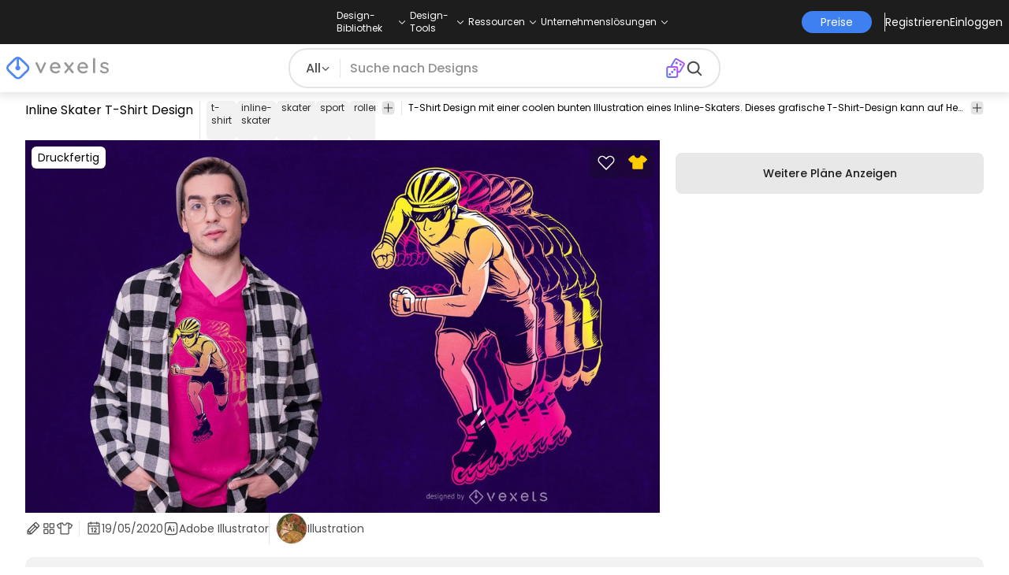

--- FILE ---
content_type: text/html
request_url: https://de.vexels.com/vectors/preview/199728/inline-skater-t-shirt-design
body_size: 32409
content:
<!DOCTYPE html><html lang="en" class="min-h-screen" data-astro-cid-sckkx6r4> <head><script>
      const track = (event, data = {}) => {
        window.dataLayer = window.dataLayer || [];
        window.dataLayer.push({ event, data });
      };
    </script><!-- Google Tag Manager --><script>
      (function (w, d, s, l, i) {
        w[l] = w[l] || [];
        w[l].push({
          "gtm.start": new Date().getTime(),
          event: "gtm.js",
        });
        var f = d.getElementsByTagName(s)[0],
          j = d.createElement(s),
          dl = l != "dataLayer" ? "&l=" + l : "";
        j.async = true;
        j.src =
          "https://www.googletagmanager.com/gtm.js?id=" +
          i +
          dl +
          "&gtm_auth=AU1ugrxhJK_EQcp9wg5qxA&gtm_preview=env-1&gtm_cookies_win=x";
        f.parentNode.insertBefore(j, f);
      })(window, document, "script", "dataLayer", "GTM-W3R8R6G");
    </script><!-- End Google Tag Manager --><meta charset="UTF-8"><meta name="viewport" content="width=device-width, initial-scale=1"><link rel="preconnect" href="https://images.vexels.com"><link href="https://images.vexels.com" rel="dns-prefetch"><link rel="preconnect" href="https://fonts.gstatic.com" crossorigin><title>Inline Skater T-Shirt Design -  Vektor Download</title><meta name="description" content="T-Shirt Design mit einer coolen bunten Illustration eines Inline-Skaters. Dieses grafische T-Shirt-Design kann auf Hemden Bechern Postern Hoodies und anderen Me"><meta name="author" content="Vexels"><meta name="robots" content="index, follow, max-image-preview:large"><link rel="canonical" href="https://de.vexels.com/vectors/preview/199728/inline-skater-t-shirt-design"><link rel="alternate" href="https://www.vexels.com/vectors/preview/199728/inline-skater-t-shirt-design" hreflang="en"><link rel="alternate" href="https://de.vexels.com/vectors/preview/199728/inline-skater-t-shirt-design" hreflang="de"><link rel="alternate" href="https://es.vexels.com/vectores/vista-previa/199728/diseno-de-camiseta-inline-skater" hreflang="es"><link rel="alternate" href="https://br.vexels.com/vetores/previsualizar/199728/design-de-camiseta-de-patinador-inline" hreflang="pt"><link rel="alternate" href="https://www.vexels.com/vectors/preview/199728/inline-skater-t-shirt-design" hreflang="x-default"><link rel="icon" type="image/x-icon" href="/favicon.ico" sizes="32x32"><meta property="og:title" content="Inline Skater T-Shirt Design -  Vektor Download"><meta property="og:description" content="T-Shirt Design mit einer coolen bunten Illustration eines Inline-Skaters. Dieses grafische T-Shirt-Design kann auf Hemden Bechern Postern Hoodies und anderen Me"><meta property="og:url" content="https://de.vexels.com/vectors/preview/199728/inline-skater-t-shirt-design"><meta property="og:locale" content="de"><meta property="og:image" content="https://images.vexels.com/media/users/3/199728/raw/874577ef4e40ab67646d018b104b9759-inline-skater-t-shirt-design.jpg"><meta property="og:locale:alternate" content="en"><meta property="og:locale:alternate" content="es"><meta property="og:locale:alternate" content="br"><meta property="og:type" content="website"><meta name="twitter:card" content="summary"><meta name="twitter:site" content="@vexels"><meta name="twitter:title" content="Inline Skater T-Shirt Design -  Vektor Download"><meta name="twitter:description" content="T-Shirt Design mit einer coolen bunten Illustration eines Inline-Skaters. Dieses grafische T-Shirt-Design kann auf Hemden Bechern Postern Hoodies und anderen Me"><meta name="twitter:image" content="https://images.vexels.com/media/users/3/199728/raw/874577ef4e40ab67646d018b104b9759-inline-skater-t-shirt-design.jpg"><link rel="icon" type="image/svg+xml" href="https://cdn.vexels.com/favicon.ico"><script type="module" src="/_astro/Layout.astro_astro_type_script_index_0_lang.CUCOxgiN.js"></script><link rel="stylesheet" href="/_astro/index._eJq4_Ii.css">
<link rel="stylesheet" href="/_astro/index.DZohtpWR.css">
<style>#more-info[data-astro-cid-sgohhzn5]+h2[data-astro-cid-sgohhzn5]{white-space:nowrap;overflow:hidden;text-overflow:ellipsis}#more-info[data-astro-cid-sgohhzn5]~#plus[data-astro-cid-sgohhzn5]{display:block}#more-info[data-astro-cid-sgohhzn5]:checked~#plus[data-astro-cid-sgohhzn5]{display:none}#more-info[data-astro-cid-sgohhzn5]~#minus[data-astro-cid-sgohhzn5]{display:none}#more-info[data-astro-cid-sgohhzn5]:checked~#minus[data-astro-cid-sgohhzn5]{display:block}#more-info[data-astro-cid-sgohhzn5]:checked+h2[data-astro-cid-sgohhzn5]{white-space:normal;overflow:visible;text-overflow:clip}#more-tags[data-astro-cid-sgohhzn5]:checked+#tags[data-astro-cid-sgohhzn5]{flex-wrap:wrap}#more-tags[data-astro-cid-sgohhzn5]:checked~#plus[data-astro-cid-sgohhzn5]{display:none}#more-tags[data-astro-cid-sgohhzn5]:checked~#minus[data-astro-cid-sgohhzn5]{display:block}#more-tags[data-astro-cid-sgohhzn5]~#plus[data-astro-cid-sgohhzn5]{display:block}#more-tags[data-astro-cid-sgohhzn5]~#minus[data-astro-cid-sgohhzn5]{display:none}._input_hhq1w_1{--bg-color: #fff;--color: #121212;--checked-color: #121212;--standby-color: #838383;-moz-appearance:none;appearance:none;-webkit-appearance:none;border:.24rem solid var(--bg-color);background-color:var(--bg-color);border-radius:50%;height:1rem;width:1rem;box-shadow:0 0 0 2px var(--standby-color)}._input_hhq1w_1:checked{box-shadow:0 0 0 2px var(--checked-color);background-color:var(--checked-color);border-width:.24rem}
._edit-online-badge_1jabl_1{position:absolute;top:8px;left:8px;display:flex;align-items:center;justify-content:center;overflow:hidden;z-index:10;width:32px;height:32px;border-radius:8px;background:linear-gradient(46.92deg,#3f80f1 -9.64%,#d946ef 108.67%);transition:padding .3s ease,width .3s ease,justify-content .3s ease;box-sizing:border-box}._edit-online-badge_1jabl_1 img{display:block}._edit-online-badge_1jabl_1._expanded_1jabl_22{padding:9px 12px 9px 8.5px;width:auto;justify-content:flex-start}._badge-text_1jabl_28{display:none;margin:0;font-size:11px;line-height:14px;color:#fff}._edit-online-badge_1jabl_1._expanded_1jabl_22 ._badge-text_1jabl_28{display:inline-block;margin-left:10px}
</style><script type="module" src="/_astro/page.DSySmlfp.js"></script></head> <body class="flex flex-col min-h-screen" data-astro-cid-sckkx6r4> <!-- Google Tag Manager (noscript) --> <noscript><iframe src="https://www.googletagmanager.com/ns.html?id=GTM-W3R8R6G&gtm_auth=AU1ugrxhJK_EQcp9wg5qxA&gtm_preview=env-1&gtm_cookies_win=x" height="0" width="0" style="display:none;visibility:hidden" data-astro-cid-sckkx6r4></iframe></noscript> <!-- End Google Tag Manager (noscript) --> <header class="fixed left-0 right-0 top-0 z-50 shadow-[0_2px_11px_3px_rgba(0,0,0,0.1)]" data-astro-cid-4xcajfft> <div class="z-30 grid grid-cols-3 items-center bg-gray-800 py-1 text-white" data-astro-cid-4xcajfft> <div class="col-start-1 hidden items-center justify-start gap-4 pl-4 text-xs md:flex lg:col-start-2 lg:justify-center lg:pl-0"> <div class="group relative flex flex-col"> <div class="flex cursor-pointer items-center gap-2"> <div class="text-nowrap py-2">Design-Bibliothek</div> <div> <svg width="20" height="1em" data-icon="ph:caret-down">   <symbol id="ai:ph:caret-down" viewBox="0 0 256 256"><path fill="currentColor" d="m213.66 101.66l-80 80a8 8 0 0 1-11.32 0l-80-80a8 8 0 0 1 11.32-11.32L128 164.69l74.34-74.35a8 8 0 0 1 11.32 11.32"/></symbol><use href="#ai:ph:caret-down"></use>  </svg> </div> </div> <div class="absolute left-0 top-0 z-40 hidden pt-10 group-hover:flex w-full"> <div class="flex flex-col text-nowrap rounded-lg bg-gray-800 px-4 py-4 gap-1 text-sm lg:-translate-x-1/4"> <style>astro-island,astro-slot,astro-static-slot{display:contents}</style><script>(()=>{var e=async t=>{await(await t())()};(self.Astro||(self.Astro={})).load=e;window.dispatchEvent(new Event("astro:load"));})();</script><script>(()=>{var A=Object.defineProperty;var g=(i,o,a)=>o in i?A(i,o,{enumerable:!0,configurable:!0,writable:!0,value:a}):i[o]=a;var d=(i,o,a)=>g(i,typeof o!="symbol"?o+"":o,a);{let i={0:t=>m(t),1:t=>a(t),2:t=>new RegExp(t),3:t=>new Date(t),4:t=>new Map(a(t)),5:t=>new Set(a(t)),6:t=>BigInt(t),7:t=>new URL(t),8:t=>new Uint8Array(t),9:t=>new Uint16Array(t),10:t=>new Uint32Array(t),11:t=>1/0*t},o=t=>{let[l,e]=t;return l in i?i[l](e):void 0},a=t=>t.map(o),m=t=>typeof t!="object"||t===null?t:Object.fromEntries(Object.entries(t).map(([l,e])=>[l,o(e)]));class y extends HTMLElement{constructor(){super(...arguments);d(this,"Component");d(this,"hydrator");d(this,"hydrate",async()=>{var b;if(!this.hydrator||!this.isConnected)return;let e=(b=this.parentElement)==null?void 0:b.closest("astro-island[ssr]");if(e){e.addEventListener("astro:hydrate",this.hydrate,{once:!0});return}let c=this.querySelectorAll("astro-slot"),n={},h=this.querySelectorAll("template[data-astro-template]");for(let r of h){let s=r.closest(this.tagName);s!=null&&s.isSameNode(this)&&(n[r.getAttribute("data-astro-template")||"default"]=r.innerHTML,r.remove())}for(let r of c){let s=r.closest(this.tagName);s!=null&&s.isSameNode(this)&&(n[r.getAttribute("name")||"default"]=r.innerHTML)}let p;try{p=this.hasAttribute("props")?m(JSON.parse(this.getAttribute("props"))):{}}catch(r){let s=this.getAttribute("component-url")||"<unknown>",v=this.getAttribute("component-export");throw v&&(s+=` (export ${v})`),console.error(`[hydrate] Error parsing props for component ${s}`,this.getAttribute("props"),r),r}let u;await this.hydrator(this)(this.Component,p,n,{client:this.getAttribute("client")}),this.removeAttribute("ssr"),this.dispatchEvent(new CustomEvent("astro:hydrate"))});d(this,"unmount",()=>{this.isConnected||this.dispatchEvent(new CustomEvent("astro:unmount"))})}disconnectedCallback(){document.removeEventListener("astro:after-swap",this.unmount),document.addEventListener("astro:after-swap",this.unmount,{once:!0})}connectedCallback(){if(!this.hasAttribute("await-children")||document.readyState==="interactive"||document.readyState==="complete")this.childrenConnectedCallback();else{let e=()=>{document.removeEventListener("DOMContentLoaded",e),c.disconnect(),this.childrenConnectedCallback()},c=new MutationObserver(()=>{var n;((n=this.lastChild)==null?void 0:n.nodeType)===Node.COMMENT_NODE&&this.lastChild.nodeValue==="astro:end"&&(this.lastChild.remove(),e())});c.observe(this,{childList:!0}),document.addEventListener("DOMContentLoaded",e)}}async childrenConnectedCallback(){let e=this.getAttribute("before-hydration-url");e&&await import(e),this.start()}async start(){let e=JSON.parse(this.getAttribute("opts")),c=this.getAttribute("client");if(Astro[c]===void 0){window.addEventListener(`astro:${c}`,()=>this.start(),{once:!0});return}try{await Astro[c](async()=>{let n=this.getAttribute("renderer-url"),[h,{default:p}]=await Promise.all([import(this.getAttribute("component-url")),n?import(n):()=>()=>{}]),u=this.getAttribute("component-export")||"default";if(!u.includes("."))this.Component=h[u];else{this.Component=h;for(let f of u.split("."))this.Component=this.Component[f]}return this.hydrator=p,this.hydrate},e,this)}catch(n){console.error(`[astro-island] Error hydrating ${this.getAttribute("component-url")}`,n)}}attributeChangedCallback(){this.hydrate()}}d(y,"observedAttributes",["props"]),customElements.get("astro-island")||customElements.define("astro-island",y)}})();</script><astro-island uid="au5yk" prefix="r38" component-url="/_astro/TopMenuLink.CqHlHPO0.js" component-export="default" renderer-url="/_astro/client.BXEA86kd.js" props="{&quot;link&quot;:[0,&quot;https://de.vexels.com/merch/neue-designs/&quot;],&quot;text&quot;:[0,&quot;Neue Merch-Entwürfe&quot;],&quot;pill&quot;:[0]}" ssr client="load" opts="{&quot;name&quot;:&quot;TopMenuLink&quot;,&quot;value&quot;:true}" await-children><a class="p-2 hover:bg-gray-700 rounded-md pr-12 whitespace-nowrap flex" href="https://de.vexels.com/merch/neue-designs/">Neue Merch-Entwürfe</a><!--astro:end--></astro-island><astro-island uid="usCQ1" prefix="r39" component-url="/_astro/TopMenuLink.CqHlHPO0.js" component-export="default" renderer-url="/_astro/client.BXEA86kd.js" props="{&quot;link&quot;:[0,&quot;https://de.vexels.com/merch/designs/t-shirt/&quot;],&quot;text&quot;:[0,&quot;T-Shirts&quot;],&quot;pill&quot;:[0]}" ssr client="load" opts="{&quot;name&quot;:&quot;TopMenuLink&quot;,&quot;value&quot;:true}" await-children><a class="p-2 hover:bg-gray-700 rounded-md pr-12 whitespace-nowrap flex" href="https://de.vexels.com/merch/designs/t-shirt/">T-Shirts</a><!--astro:end--></astro-island><astro-island uid="Z2wBpWl" prefix="r40" component-url="/_astro/TopMenuLink.CqHlHPO0.js" component-export="default" renderer-url="/_astro/client.BXEA86kd.js" props="{&quot;link&quot;:[0,&quot;https://de.vexels.com/merch/vectors/&quot;],&quot;text&quot;:[0,&quot;Vektoren&quot;],&quot;pill&quot;:[0]}" ssr client="load" opts="{&quot;name&quot;:&quot;TopMenuLink&quot;,&quot;value&quot;:true}" await-children><a class="p-2 hover:bg-gray-700 rounded-md pr-12 whitespace-nowrap flex" href="https://de.vexels.com/merch/vectors/">Vektoren</a><!--astro:end--></astro-island><astro-island uid="2ouY9W" prefix="r41" component-url="/_astro/TopMenuLink.CqHlHPO0.js" component-export="default" renderer-url="/_astro/client.BXEA86kd.js" props="{&quot;link&quot;:[0,&quot;https://de.vexels.com/merch/designs-im-trend/&quot;],&quot;text&quot;:[0,&quot;Trending Merch Designs&quot;],&quot;pill&quot;:[0]}" ssr client="load" opts="{&quot;name&quot;:&quot;TopMenuLink&quot;,&quot;value&quot;:true}" await-children><a class="p-2 hover:bg-gray-700 rounded-md pr-12 whitespace-nowrap flex" href="https://de.vexels.com/merch/designs-im-trend/">Trending Merch Designs</a><!--astro:end--></astro-island><astro-island uid="Z2u7Bqq" prefix="r42" component-url="/_astro/TopMenuLink.CqHlHPO0.js" component-export="default" renderer-url="/_astro/client.BXEA86kd.js" props="{&quot;link&quot;:[0,&quot;https://de.vexels.com/merch/png/&quot;],&quot;text&quot;:[0,&quot;PNGs &amp; SVGs&quot;],&quot;pill&quot;:[0]}" ssr client="load" opts="{&quot;name&quot;:&quot;TopMenuLink&quot;,&quot;value&quot;:true}" await-children><a class="p-2 hover:bg-gray-700 rounded-md pr-12 whitespace-nowrap flex" href="https://de.vexels.com/merch/png/">PNGs &amp; SVGs</a><!--astro:end--></astro-island><astro-island uid="17pW4Y" prefix="r43" component-url="/_astro/TopMenuLink.CqHlHPO0.js" component-export="default" renderer-url="/_astro/client.BXEA86kd.js" props="{&quot;link&quot;:[0,&quot;https://de.vexels.com/mockup-generator/&quot;],&quot;text&quot;:[0,&quot;Mockups&quot;],&quot;pill&quot;:[0]}" ssr client="load" opts="{&quot;name&quot;:&quot;TopMenuLink&quot;,&quot;value&quot;:true}" await-children><a class="p-2 hover:bg-gray-700 rounded-md pr-12 whitespace-nowrap flex" href="https://de.vexels.com/mockup-generator/">Mockups</a><!--astro:end--></astro-island><astro-island uid="1wfDrR" prefix="r44" component-url="/_astro/TopMenuLink.CqHlHPO0.js" component-export="default" renderer-url="/_astro/client.BXEA86kd.js" props="{&quot;link&quot;:[0,&quot;https://de.vexels.com/merch/psd/t-shirt-template/&quot;],&quot;text&quot;:[0,&quot;T-Shirt PSD-Vorlagen&quot;],&quot;pill&quot;:[0]}" ssr client="load" opts="{&quot;name&quot;:&quot;TopMenuLink&quot;,&quot;value&quot;:true}" await-children><a class="p-2 hover:bg-gray-700 rounded-md pr-12 whitespace-nowrap flex" href="https://de.vexels.com/merch/psd/t-shirt-template/">T-Shirt PSD-Vorlagen</a><!--astro:end--></astro-island><astro-island uid="Z1yb3rv" prefix="r45" component-url="/_astro/TopMenuLink.CqHlHPO0.js" component-export="default" renderer-url="/_astro/client.BXEA86kd.js" props="{&quot;link&quot;:[0,&quot;https://de.vexels.com/merch/designs/?sort=latest&quot;],&quot;text&quot;:[0,&quot;Entdecken Sie Designs&quot;],&quot;pill&quot;:[0]}" ssr client="load" opts="{&quot;name&quot;:&quot;TopMenuLink&quot;,&quot;value&quot;:true}" await-children><a class="p-2 hover:bg-gray-700 rounded-md pr-12 whitespace-nowrap flex" href="https://de.vexels.com/merch/designs/?sort=latest">Entdecken Sie Designs</a><!--astro:end--></astro-island><astro-island uid="2oq8NO" prefix="r46" component-url="/_astro/TopMenuLink.CqHlHPO0.js" component-export="default" renderer-url="/_astro/client.BXEA86kd.js" props="{&quot;link&quot;:[0,&quot;https://de.vexels.com/merch/vectors/kdp/&quot;],&quot;text&quot;:[0,&quot;KDP Designs&quot;],&quot;pill&quot;:[0]}" ssr client="load" opts="{&quot;name&quot;:&quot;TopMenuLink&quot;,&quot;value&quot;:true}" await-children><a class="p-2 hover:bg-gray-700 rounded-md pr-12 whitespace-nowrap flex" href="https://de.vexels.com/merch/vectors/kdp/">KDP Designs</a><!--astro:end--></astro-island><astro-island uid="11ACwj" prefix="r47" component-url="/_astro/TopMenuLink.CqHlHPO0.js" component-export="default" renderer-url="/_astro/client.BXEA86kd.js" props="{&quot;link&quot;:[0,&quot;https://de.vexels.com/merch/designs/poster/&quot;],&quot;text&quot;:[0,&quot;Posters&quot;],&quot;pill&quot;:[0]}" ssr client="load" opts="{&quot;name&quot;:&quot;TopMenuLink&quot;,&quot;value&quot;:true}" await-children><a class="p-2 hover:bg-gray-700 rounded-md pr-12 whitespace-nowrap flex" href="https://de.vexels.com/merch/designs/poster/">Posters</a><!--astro:end--></astro-island><astro-island uid="ZWnXuR" prefix="r48" component-url="/_astro/TopMenuLink.CqHlHPO0.js" component-export="default" renderer-url="/_astro/client.BXEA86kd.js" props="{&quot;link&quot;:[0,&quot;https://de.vexels.com/merch/designs/mug/&quot;],&quot;text&quot;:[0,&quot;Becher&quot;],&quot;pill&quot;:[0]}" ssr client="load" opts="{&quot;name&quot;:&quot;TopMenuLink&quot;,&quot;value&quot;:true}" await-children><a class="p-2 hover:bg-gray-700 rounded-md pr-12 whitespace-nowrap flex" href="https://de.vexels.com/merch/designs/mug/">Becher</a><!--astro:end--></astro-island><astro-island uid="Z2p7g4b" prefix="r49" component-url="/_astro/TopMenuLink.CqHlHPO0.js" component-export="default" renderer-url="/_astro/client.BXEA86kd.js" props="{&quot;link&quot;:[0,&quot;https://de.vexels.com/merch/designs/phone-case/&quot;],&quot;text&quot;:[0,&quot;Handytaschen&quot;],&quot;pill&quot;:[0]}" ssr client="load" opts="{&quot;name&quot;:&quot;TopMenuLink&quot;,&quot;value&quot;:true}" await-children><a class="p-2 hover:bg-gray-700 rounded-md pr-12 whitespace-nowrap flex" href="https://de.vexels.com/merch/designs/phone-case/">Handytaschen</a><!--astro:end--></astro-island><astro-island uid="1KxXhD" prefix="r50" component-url="/_astro/TopMenuLink.CqHlHPO0.js" component-export="default" renderer-url="/_astro/client.BXEA86kd.js" props="{&quot;link&quot;:[0,&quot;https://de.vexels.com/merch/designs/tote-bag/&quot;],&quot;text&quot;:[0,&quot;Tote Taschen&quot;],&quot;pill&quot;:[0]}" ssr client="load" opts="{&quot;name&quot;:&quot;TopMenuLink&quot;,&quot;value&quot;:true}" await-children><a class="p-2 hover:bg-gray-700 rounded-md pr-12 whitespace-nowrap flex" href="https://de.vexels.com/merch/designs/tote-bag/">Tote Taschen</a><!--astro:end--></astro-island><astro-island uid="14slOz" prefix="r51" component-url="/_astro/TopMenuLink.CqHlHPO0.js" component-export="default" renderer-url="/_astro/client.BXEA86kd.js" props="{&quot;link&quot;:[0,&quot;https://de.vexels.com/merch/designs/throw-pillow/&quot;],&quot;text&quot;:[0,&quot;Kopfkissen&quot;],&quot;pill&quot;:[0]}" ssr client="load" opts="{&quot;name&quot;:&quot;TopMenuLink&quot;,&quot;value&quot;:true}" await-children><a class="p-2 hover:bg-gray-700 rounded-md pr-12 whitespace-nowrap flex" href="https://de.vexels.com/merch/designs/throw-pillow/">Kopfkissen</a><!--astro:end--></astro-island> </div> </div> </div><div class="group relative flex flex-col"> <div class="flex cursor-pointer items-center gap-2"> <div class="text-nowrap py-2">Design-Tools</div> <div> <svg width="20" height="1em" viewBox="0 0 256 256" data-icon="ph:caret-down">   <use href="#ai:ph:caret-down"></use>  </svg> </div> </div> <div class="absolute left-0 top-0 z-40 hidden pt-10 group-hover:flex w-full"> <div class="flex flex-col text-nowrap rounded-lg bg-gray-800 px-4 py-4 gap-1 text-sm translate-x-[-18%]"> <astro-island uid="Z2sRHlj" prefix="r52" component-url="/_astro/TopMenuLink.CqHlHPO0.js" component-export="default" renderer-url="/_astro/client.BXEA86kd.js" props="{&quot;link&quot;:[0,&quot;https://de.vexels.com/designer/&quot;],&quot;text&quot;:[0,&quot;Merch Designer&quot;],&quot;pill&quot;:[0,&quot;Neu!&quot;]}" ssr client="load" opts="{&quot;name&quot;:&quot;TopMenuLink&quot;,&quot;value&quot;:true}" await-children><a class="p-2 hover:bg-gray-700 rounded-md pr-12 whitespace-nowrap flex" href="https://de.vexels.com/designer/">Merch Designer<div class="ml-2 flex items-center gap-px rounded-full bg-gradient-to-r from-blue-500 to-pink-500 px-1.5 text-xs text-white"><span>Neu!</span></div></a><!--astro:end--></astro-island><astro-island uid="13PC9b" prefix="r53" component-url="/_astro/TopMenuLink.CqHlHPO0.js" component-export="default" renderer-url="/_astro/client.BXEA86kd.js" props="{&quot;link&quot;:[0,&quot;https://mockups.vexels.com/&quot;],&quot;text&quot;:[0,&quot;Mockup Generator&quot;],&quot;pill&quot;:[0]}" ssr client="load" opts="{&quot;name&quot;:&quot;TopMenuLink&quot;,&quot;value&quot;:true}" await-children><a class="p-2 hover:bg-gray-700 rounded-md pr-12 whitespace-nowrap flex" href="https://mockups.vexels.com/">Mockup Generator</a><!--astro:end--></astro-island><astro-island uid="Zn5rxN" prefix="r54" component-url="/_astro/TopMenuLink.CqHlHPO0.js" component-export="default" renderer-url="/_astro/client.BXEA86kd.js" props="{&quot;link&quot;:[0,&quot;https://de.vexels.com/ai-design-generator-tool&quot;],&quot;text&quot;:[0,&quot;Ki-Design-Generator&quot;],&quot;pill&quot;:[0]}" ssr client="load" opts="{&quot;name&quot;:&quot;TopMenuLink&quot;,&quot;value&quot;:true}" await-children><a class="p-2 hover:bg-gray-700 rounded-md pr-12 whitespace-nowrap flex" href="https://de.vexels.com/ai-design-generator-tool">Ki-Design-Generator</a><!--astro:end--></astro-island><astro-island uid="1poU7a" prefix="r55" component-url="/_astro/TopMenuLink.CqHlHPO0.js" component-export="default" renderer-url="/_astro/client.BXEA86kd.js" props="{&quot;link&quot;:[0,&quot;https://de.vexels.com/image-vectorizer/&quot;],&quot;text&quot;:[0,&quot;Vektorisierer&quot;],&quot;pill&quot;:[0]}" ssr client="load" opts="{&quot;name&quot;:&quot;TopMenuLink&quot;,&quot;value&quot;:true}" await-children><a class="p-2 hover:bg-gray-700 rounded-md pr-12 whitespace-nowrap flex" href="https://de.vexels.com/image-vectorizer/">Vektorisierer</a><!--astro:end--></astro-island><astro-island uid="gajwK" prefix="r56" component-url="/_astro/TopMenuLink.CqHlHPO0.js" component-export="default" renderer-url="/_astro/client.BXEA86kd.js" props="{&quot;link&quot;:[0,&quot;https://designer.vexels.com/?section=quotes&quot;],&quot;text&quot;:[0,&quot;Quote Generator&quot;],&quot;pill&quot;:[0]}" ssr client="load" opts="{&quot;name&quot;:&quot;TopMenuLink&quot;,&quot;value&quot;:true}" await-children><a class="p-2 hover:bg-gray-700 rounded-md pr-12 whitespace-nowrap flex" href="https://designer.vexels.com/?section=quotes">Quote Generator</a><!--astro:end--></astro-island><astro-island uid="ZtA1jQ" prefix="r57" component-url="/_astro/TopMenuLink.CqHlHPO0.js" component-export="default" renderer-url="/_astro/client.BXEA86kd.js" props="{&quot;link&quot;:[0,&quot;https://www.vexels.com/t-shirt-maker/&quot;],&quot;text&quot;:[0,&quot;T-Shirt Maker&quot;],&quot;pill&quot;:[0]}" ssr client="load" opts="{&quot;name&quot;:&quot;TopMenuLink&quot;,&quot;value&quot;:true}" await-children><a class="p-2 hover:bg-gray-700 rounded-md pr-12 whitespace-nowrap flex" href="https://www.vexels.com/t-shirt-maker/">T-Shirt Maker</a><!--astro:end--></astro-island> </div> </div> </div><div class="group relative flex flex-col"> <div class="flex cursor-pointer items-center gap-2"> <div class="text-nowrap py-2">Ressourcen</div> <div> <svg width="20" height="1em" viewBox="0 0 256 256" data-icon="ph:caret-down">   <use href="#ai:ph:caret-down"></use>  </svg> </div> </div> <div class="absolute left-0 top-0 z-40 hidden pt-10 group-hover:flex w-full"> <div class="flex flex-col text-nowrap rounded-lg bg-gray-800 px-4 py-4 gap-1 text-sm translate-x-[-28%]"> <script>(()=>{var e=async t=>{await(await t())()};(self.Astro||(self.Astro={})).only=e;window.dispatchEvent(new Event("astro:only"));})();</script><astro-island uid="ZpYEo9" component-url="/_astro/TopMenuLinkDynamic.DAoC-QGa.js" component-export="default" renderer-url="/_astro/client.BXEA86kd.js" props="{&quot;loggedInLink&quot;:[0,&quot;/profile/tools/merch-digest&quot;],&quot;notLoggedInLink&quot;:[0,&quot;/merch-digest&quot;],&quot;text&quot;:[0,&quot;Merch Digest&quot;]}" ssr client="only" opts="{&quot;name&quot;:&quot;TopMenuLinkDynamic&quot;,&quot;value&quot;:&quot;react&quot;}"></astro-island><astro-island uid="ZKXRu3" prefix="r58" component-url="/_astro/TopMenuLink.CqHlHPO0.js" component-export="default" renderer-url="/_astro/client.BXEA86kd.js" props="{&quot;link&quot;:[0,&quot;https://www.vexels.com/blog/&quot;],&quot;text&quot;:[0,&quot;Blog&quot;],&quot;pill&quot;:[0]}" ssr client="load" opts="{&quot;name&quot;:&quot;TopMenuLink&quot;,&quot;value&quot;:true}" await-children><a class="p-2 hover:bg-gray-700 rounded-md pr-12 whitespace-nowrap flex" href="https://www.vexels.com/blog/">Blog</a><!--astro:end--></astro-island><astro-island uid="ZhByCN" prefix="r59" component-url="/_astro/TopMenuLink.CqHlHPO0.js" component-export="default" renderer-url="/_astro/client.BXEA86kd.js" props="{&quot;link&quot;:[0,&quot;https://vexels.crisp.help/en/&quot;],&quot;text&quot;:[0,&quot;Hilfezentrum&quot;],&quot;pill&quot;:[0]}" ssr client="load" opts="{&quot;name&quot;:&quot;TopMenuLink&quot;,&quot;value&quot;:true}" await-children><a class="p-2 hover:bg-gray-700 rounded-md pr-12 whitespace-nowrap flex" href="https://vexels.crisp.help/en/">Hilfezentrum</a><!--astro:end--></astro-island><astro-island uid="Z18N6U3" prefix="r60" component-url="/_astro/TopMenuLink.CqHlHPO0.js" component-export="default" renderer-url="/_astro/client.BXEA86kd.js" props="{&quot;link&quot;:[0,&quot;https://de.vexels.com/all-about-merch/&quot;],&quot;text&quot;:[0,&quot;Erfahren Sie mehr über Merch&quot;],&quot;pill&quot;:[0]}" ssr client="load" opts="{&quot;name&quot;:&quot;TopMenuLink&quot;,&quot;value&quot;:true}" await-children><a class="p-2 hover:bg-gray-700 rounded-md pr-12 whitespace-nowrap flex" href="https://de.vexels.com/all-about-merch/">Erfahren Sie mehr über Merch</a><!--astro:end--></astro-island><astro-island uid="2068JI" prefix="r61" component-url="/_astro/TopMenuLink.CqHlHPO0.js" component-export="default" renderer-url="/_astro/client.BXEA86kd.js" props="{&quot;link&quot;:[0,&quot;https://feedback.vexels.com/newest&quot;],&quot;text&quot;:[0,&quot;Feedback&quot;],&quot;pill&quot;:[0]}" ssr client="load" opts="{&quot;name&quot;:&quot;TopMenuLink&quot;,&quot;value&quot;:true}" await-children><a class="p-2 hover:bg-gray-700 rounded-md pr-12 whitespace-nowrap flex" href="https://feedback.vexels.com/newest">Feedback</a><!--astro:end--></astro-island> </div> </div> </div><div class="group relative flex flex-col"> <div class="flex cursor-pointer items-center gap-2"> <div class="text-nowrap py-2">Unternehmenslösungen</div> <div> <svg width="20" height="1em" viewBox="0 0 256 256" data-icon="ph:caret-down">   <use href="#ai:ph:caret-down"></use>  </svg> </div> </div> <div class="absolute left-0 top-0 z-40 hidden pt-10 group-hover:flex w-full"> <div class="flex flex-col text-nowrap rounded-lg bg-gray-800 px-4 py-4 gap-1 text-sm "> <astro-island uid="Z1bszmU" prefix="r62" component-url="/_astro/TopMenuLink.CqHlHPO0.js" component-export="default" renderer-url="/_astro/client.BXEA86kd.js" props="{&quot;link&quot;:[0,&quot;https://de.vexels.com/enterprise/&quot;],&quot;text&quot;:[0,&quot;Unternehmen&quot;],&quot;pill&quot;:[0]}" ssr client="load" opts="{&quot;name&quot;:&quot;TopMenuLink&quot;,&quot;value&quot;:true}" await-children><a class="p-2 hover:bg-gray-700 rounded-md pr-12 whitespace-nowrap flex" href="https://de.vexels.com/enterprise/">Unternehmen</a><!--astro:end--></astro-island><astro-island uid="Z2qjRxI" prefix="r63" component-url="/_astro/TopMenuLink.CqHlHPO0.js" component-export="default" renderer-url="/_astro/client.BXEA86kd.js" props="{&quot;link&quot;:[0,&quot;https://de.vexels.com/api/&quot;],&quot;text&quot;:[0,&quot;API-Zugriff&quot;],&quot;pill&quot;:[0]}" ssr client="load" opts="{&quot;name&quot;:&quot;TopMenuLink&quot;,&quot;value&quot;:true}" await-children><a class="p-2 hover:bg-gray-700 rounded-md pr-12 whitespace-nowrap flex" href="https://de.vexels.com/api/">API-Zugriff</a><!--astro:end--></astro-island><astro-island uid="1zHv0n" prefix="r64" component-url="/_astro/TopMenuLink.CqHlHPO0.js" component-export="default" renderer-url="/_astro/client.BXEA86kd.js" props="{&quot;link&quot;:[0,&quot;https://de.vexels.com/design-studio/&quot;],&quot;text&quot;:[0,&quot;Designstudio&quot;],&quot;pill&quot;:[0]}" ssr client="load" opts="{&quot;name&quot;:&quot;TopMenuLink&quot;,&quot;value&quot;:true}" await-children><a class="p-2 hover:bg-gray-700 rounded-md pr-12 whitespace-nowrap flex" href="https://de.vexels.com/design-studio/">Designstudio</a><!--astro:end--></astro-island><astro-island uid="Z2nLGKF" prefix="r65" component-url="/_astro/TopMenuLink.CqHlHPO0.js" component-export="default" renderer-url="/_astro/client.BXEA86kd.js" props="{&quot;link&quot;:[0,&quot;https://de.vexels.com/bulk-design-production/&quot;],&quot;text&quot;:[0,&quot;Massendesign-Produktion&quot;],&quot;pill&quot;:[0]}" ssr client="load" opts="{&quot;name&quot;:&quot;TopMenuLink&quot;,&quot;value&quot;:true}" await-children><a class="p-2 hover:bg-gray-700 rounded-md pr-12 whitespace-nowrap flex" href="https://de.vexels.com/bulk-design-production/">Massendesign-Produktion</a><!--astro:end--></astro-island> </div> </div> </div> </div> <div class="col-span-3 ml-auto flex items-center gap-4 py-1 pr-2 md:col-span-2 lg:col-span-1" data-astro-cid-4xcajfft> <div class="border-r pr-4" data-astro-cid-4xcajfft> <astro-island uid="Z235Gmj" prefix="r67" component-url="/_astro/Link.MALe4h8r.js" component-export="default" renderer-url="/_astro/client.BXEA86kd.js" props="{&quot;size&quot;:[0,&quot;small&quot;],&quot;href&quot;:[0,&quot;/merch-plans/top-menu/&quot;],&quot;eventName&quot;:[0,&quot;top_menu_click&quot;],&quot;eventData&quot;:[0,{&quot;menuClick&quot;:[0,{&quot;clickUrl&quot;:[0,&quot;/merch-plans/top-menu/&quot;],&quot;clickItem&quot;:[0,&quot;Preise&quot;]}]}],&quot;data-astro-cid-4xcajfft&quot;:[0,true]}" ssr client="load" opts="{&quot;name&quot;:&quot;Link&quot;,&quot;value&quot;:true}" await-children><a class="rounded-full text-center cursor-pointer bg-blue-500 text-white hover:bg-opacity-80 px-6 py-1 text-sm" href="/merch-plans/top-menu/"><astro-slot>Preise</astro-slot></a><!--astro:end--></astro-island> </div> <script>(()=>{var l=(n,t)=>{let i=async()=>{await(await n())()},e=typeof t.value=="object"?t.value:void 0,s={timeout:e==null?void 0:e.timeout};"requestIdleCallback"in window?window.requestIdleCallback(i,s):setTimeout(i,s.timeout||200)};(self.Astro||(self.Astro={})).idle=l;window.dispatchEvent(new Event("astro:idle"));})();</script><astro-island uid="P5EMS" prefix="r36" component-url="/_astro/UserSection.BsYyOtrt.js" component-export="default" renderer-url="/_astro/client.BXEA86kd.js" props="{&quot;locale&quot;:[0,&quot;de&quot;],&quot;translations&quot;:[0,{&quot;login&quot;:[0,&quot;Einloggen&quot;],&quot;signUp&quot;:[0,&quot;Registrieren&quot;],&quot;myAccount&quot;:[0],&quot;myMerchStore&quot;:[0,&quot;My Merch Store&quot;],&quot;logout&quot;:[0],&quot;profile-hi-user&quot;:[0,&quot;Hi, &quot;],&quot;profile-dashboard&quot;:[0,&quot;Dashboard&quot;],&quot;profile-my-plan&quot;:[0,&quot;Mein Plan&quot;],&quot;profile-my-designs&quot;:[0,&quot;Meine Entwürfe&quot;],&quot;profile-design-tools&quot;:[0,&quot;Tools&quot;],&quot;profile-ai-merch-maker&quot;:[0,&quot;AI Merch Maker&quot;],&quot;profile-my-merch-store&quot;:[0,&quot;My Merch Store&quot;],&quot;profile-log-out&quot;:[0,&quot;Abmelden&quot;],&quot;profile-picture-alt&quot;:[0,&quot;Profilbild&quot;]}],&quot;data-astro-cid-4xcajfft&quot;:[0,true]}" ssr client="idle" opts="{&quot;name&quot;:&quot;UserSection&quot;,&quot;value&quot;:true}" await-children><div><div class="flex gap-4 text-sm"><div class="cursor-pointer">Registrieren</div><div class="cursor-pointer">Einloggen</div></div></div><!--astro:end--></astro-island> </div> </div> <div class="z-20 grid h-full grid-cols-7 items-center justify-center bg-white" data-astro-cid-4xcajfft> <a class="mr-auto px-2 py-4 z-20" href="https://de.vexels.com" data-astro-cid-4xcajfft> <img src="/astro-static/logo.svg" height="120" width="120" class="w-[90px] min-w-[90px] max-w-[130px] xl:w-[130px]" alt="Vexels Logo" data-astro-cid-4xcajfft> </a> <div class="col-span-5 lg:hidden" data-astro-cid-4xcajfft></div> <div class="col-span-1 mr-4 flex items-center justify-end md:hidden" data-astro-cid-4xcajfft> <input type="checkbox" id="mobile-menu-toggle" class="hidden" data-astro-cid-4xcajfft> <label for="mobile-menu-toggle" class="z-20 cursor-pointer" data-astro-cid-4xcajfft> <svg stroke="currentColor" fill="currentColor" stroke-width="0" viewBox="0 0 256 256" data-astro-cid-4xcajfft="true" height="24" width="24" xmlns="http://www.w3.org/2000/svg"><path d="M224,128a8,8,0,0,1-8,8H40a8,8,0,0,1,0-16H216A8,8,0,0,1,224,128ZM40,72H216a8,8,0,0,0,0-16H40a8,8,0,0,0,0,16ZM216,184H40a8,8,0,0,0,0,16H216a8,8,0,0,0,0-16Z"></path></svg> </label> <div id="menu-mobile" class="fixed top-0 left-0 right-0 bottom-0 bg-white z-10" data-astro-cid-4xcajfft> <div class="absolute inset-0 z-10 h-full pt-[10.4rem] w-screen overflow-scroll bg-transparent bg-white transition-transform md:hidden" data-astro-cid-4xcajfft> <div class="text-md flex h-full w-full flex-col gap-8 p-8 sm:flex-row sm:gap-2" data-astro-cid-4xcajfft> <div class="flex flex-col sm:flex-1" data-astro-cid-4xcajfft> <div class="flex flex-col gap-2" data-astro-cid-4xcajfft> <a class="hover:underline flex" href="https://de.vexels.com/merch/neue-designs/" data-astro-cid-4xcajfft> Neue Merch-Entwürfe  </a><a class="hover:underline flex" href="https://de.vexels.com/merch/designs/t-shirt/" data-astro-cid-4xcajfft> T-Shirts  </a><a class="hover:underline flex" href="https://de.vexels.com/merch/vectors/" data-astro-cid-4xcajfft> Vektoren  </a><a class="hover:underline flex" href="https://de.vexels.com/merch/designs-im-trend/" data-astro-cid-4xcajfft> Trending Merch Designs  </a><a class="hover:underline flex" href="https://de.vexels.com/merch/png/" data-astro-cid-4xcajfft> PNGs &amp; SVGs  </a><a class="hover:underline flex" href="https://de.vexels.com/mockup-generator/" data-astro-cid-4xcajfft> Mockups  </a><a class="hover:underline flex" href="https://de.vexels.com/merch/psd/t-shirt-template/" data-astro-cid-4xcajfft> T-Shirt PSD-Vorlagen  </a><a class="hover:underline flex" href="https://de.vexels.com/merch/designs/?sort=latest" data-astro-cid-4xcajfft> Entdecken Sie Designs  </a><a class="hover:underline flex" href="https://de.vexels.com/merch/vectors/kdp/" data-astro-cid-4xcajfft> KDP Designs  </a><a class="hover:underline flex" href="https://de.vexels.com/merch/designs/poster/" data-astro-cid-4xcajfft> Posters  </a><a class="hover:underline flex" href="https://de.vexels.com/merch/designs/mug/" data-astro-cid-4xcajfft> Becher  </a><a class="hover:underline flex" href="https://de.vexels.com/merch/designs/phone-case/" data-astro-cid-4xcajfft> Handytaschen  </a><a class="hover:underline flex" href="https://de.vexels.com/merch/designs/tote-bag/" data-astro-cid-4xcajfft> Tote Taschen  </a><a class="hover:underline flex" href="https://de.vexels.com/merch/designs/throw-pillow/" data-astro-cid-4xcajfft> Kopfkissen  </a> </div> </div><div class="flex flex-col border-t pt-8 sm:flex-1 sm:border-none sm:pt-0" data-astro-cid-4xcajfft> <div class="flex flex-col gap-2" data-astro-cid-4xcajfft> <a class="hover:underline flex" href="https://de.vexels.com/designer/" data-astro-cid-4xcajfft> Merch Designer <div class="ml-2 flex items-center gap-px rounded-full bg-gradient-to-r from-blue-500 to-pink-500 px-1.5 text-xs text-white" data-astro-cid-4xcajfft> <span data-astro-cid-4xcajfft> Neu!</span> </div> </a><a class="hover:underline flex" href="https://mockups.vexels.com/" data-astro-cid-4xcajfft> Mockup Generator  </a><a class="hover:underline flex" href="https://de.vexels.com/ai-design-generator-tool" data-astro-cid-4xcajfft> Ki-Design-Generator  </a><a class="hover:underline flex" href="https://de.vexels.com/image-vectorizer/" data-astro-cid-4xcajfft> Vektorisierer  </a><a class="hover:underline flex" href="https://designer.vexels.com/?section=quotes" data-astro-cid-4xcajfft> Quote Generator  </a><a class="hover:underline flex" href="https://www.vexels.com/t-shirt-maker/" data-astro-cid-4xcajfft> T-Shirt Maker  </a> </div> </div><div class="flex flex-col border-t pt-8 sm:flex-1 sm:border-none sm:pt-0" data-astro-cid-4xcajfft> <div class="flex flex-col gap-2" data-astro-cid-4xcajfft> <astro-island uid="RW8TW" component-url="/_astro/TopMenuLinkDynamic.DAoC-QGa.js" component-export="default" renderer-url="/_astro/client.BXEA86kd.js" props="{&quot;loggedInLink&quot;:[0,&quot;/profile/tools/merch-digest&quot;],&quot;notLoggedInLink&quot;:[0,&quot;/merch-digest&quot;],&quot;text&quot;:[0,&quot;Merch Digest&quot;],&quot;isMobile&quot;:[0,true],&quot;data-astro-cid-4xcajfft&quot;:[0,true]}" ssr client="only" opts="{&quot;name&quot;:&quot;TopMenuLinkDynamic&quot;,&quot;value&quot;:&quot;react&quot;}"></astro-island><a class="hover:underline flex" href="https://www.vexels.com/blog/" data-astro-cid-4xcajfft> Blog  </a><a class="hover:underline flex" href="https://vexels.crisp.help/en/" data-astro-cid-4xcajfft> Hilfezentrum  </a><a class="hover:underline flex" href="https://de.vexels.com/all-about-merch/" data-astro-cid-4xcajfft> Erfahren Sie mehr über Merch  </a><a class="hover:underline flex" href="https://feedback.vexels.com/newest" data-astro-cid-4xcajfft> Feedback  </a> </div> </div><div class="flex flex-col border-t pt-8 sm:flex-1 sm:border-none sm:pt-0" data-astro-cid-4xcajfft> <div class="flex flex-col gap-2" data-astro-cid-4xcajfft> <a class="hover:underline flex" href="https://de.vexels.com/enterprise/" data-astro-cid-4xcajfft> Unternehmen  </a><a class="hover:underline flex" href="https://de.vexels.com/api/" data-astro-cid-4xcajfft> API-Zugriff  </a><a class="hover:underline flex" href="https://de.vexels.com/design-studio/" data-astro-cid-4xcajfft> Designstudio  </a><a class="hover:underline flex" href="https://de.vexels.com/bulk-design-production/" data-astro-cid-4xcajfft> Massendesign-Produktion  </a> </div> </div> </div> </div> </div> </div> <div class="col-span-7 px-3 pb-2 lg:py-1 lg:px-0 lg:col-span-3 lg:col-start-3" data-astro-cid-4xcajfft> <div class="max-h-[3.18rem]"> <div class="border-2 border-gray-200 rounded-3xl bg-white"> <script>(()=>{var a=(s,i,o)=>{let r=async()=>{await(await s())()},t=typeof i.value=="object"?i.value:void 0,c={rootMargin:t==null?void 0:t.rootMargin},n=new IntersectionObserver(e=>{for(let l of e)if(l.isIntersecting){n.disconnect(),r();break}},c);for(let e of o.children)n.observe(e)};(self.Astro||(self.Astro={})).visible=a;window.dispatchEvent(new Event("astro:visible"));})();</script><astro-island uid="Zf0pdx" prefix="r66" component-url="/_astro/SearchCore.DTE80nkE.js" component-export="default" renderer-url="/_astro/client.BXEA86kd.js" props="{&quot;query&quot;:[0],&quot;dimension&quot;:[0],&quot;locale&quot;:[0,&quot;de&quot;],&quot;translations&quot;:[0,{&quot;design-library&quot;:[0,&quot;Design-Bibliothek&quot;],&quot;all-designs&quot;:[0,&quot;Alle Designs&quot;],&quot;all-designs-link&quot;:[0,&quot;https://de.vexels.com/merch/designs/&quot;],&quot;explore-designs&quot;:[0,&quot;Entdecken Sie Designs&quot;],&quot;explore-designs-link&quot;:[0,&quot;https://de.vexels.com/merch/designs/?sort=latest&quot;],&quot;new-merch-designs&quot;:[0,&quot;Neue Merch-Entwürfe&quot;],&quot;new-merch-designs-link&quot;:[0,&quot;https://de.vexels.com/merch/neue-designs/&quot;],&quot;trending-merch-designs&quot;:[0,&quot;Trending Merch Designs&quot;],&quot;trending-merch-designs-link&quot;:[0,&quot;https://de.vexels.com/merch/designs-im-trend/&quot;],&quot;featured&quot;:[0,&quot;Ausgewählt&quot;],&quot;featured-link&quot;:[0,&quot;https://de.vexels.com/featured-vectors/&quot;],&quot;print-ready&quot;:[0,&quot;Druckfertig&quot;],&quot;print-ready-link&quot;:[0,&quot;https://de.vexels.com/merch/vectors/print-ready/&quot;],&quot;vectors&quot;:[0,&quot;Vektoren&quot;],&quot;vectors-link&quot;:[0,&quot;https://de.vexels.com/merch/vectors/&quot;],&quot;pngs-svgs&quot;:[0,&quot;PNGs &amp; SVGs&quot;],&quot;pngs-svgs-link&quot;:[0,&quot;https://de.vexels.com/merch/png/&quot;],&quot;mockups&quot;:[0,&quot;Mockups&quot;],&quot;mockups-link&quot;:[0,&quot;https://de.vexels.com/mockup-generator/&quot;],&quot;psds&quot;:[0,&quot;PSDs&quot;],&quot;psds-link&quot;:[0,&quot;https://de.vexels.com/merch/psd/t-shirt/&quot;],&quot;t-shirts&quot;:[0,&quot;T-Shirts&quot;],&quot;t-shirts-link&quot;:[0,&quot;https://de.vexels.com/merch/designs/t-shirt/&quot;],&quot;t-shirt-psd-templates&quot;:[0,&quot;T-Shirt PSD-Vorlagen&quot;],&quot;t-shirt-psd-templates-link&quot;:[0,&quot;https://de.vexels.com/merch/psd/t-shirt-template/&quot;],&quot;kdp-designs&quot;:[0,&quot;KDP Designs&quot;],&quot;kdp-designs-link&quot;:[0,&quot;https://de.vexels.com/merch/vectors/kdp/&quot;],&quot;phone-cases&quot;:[0,&quot;Handytaschen&quot;],&quot;phone-cases-link&quot;:[0,&quot;https://de.vexels.com/merch/designs/phone-case/&quot;],&quot;pillows&quot;:[0,&quot;Kopfkissen&quot;],&quot;pillows-link&quot;:[0,&quot;https://de.vexels.com/merch/designs/throw-pillow/&quot;],&quot;tote-bags&quot;:[0,&quot;Tote Taschen&quot;],&quot;tote-bags-link&quot;:[0,&quot;https://de.vexels.com/merch/designs/tote-bag/&quot;],&quot;posters&quot;:[0,&quot;Posters&quot;],&quot;posters-link&quot;:[0,&quot;https://de.vexels.com/merch/designs/poster/&quot;],&quot;mugs&quot;:[0,&quot;Becher&quot;],&quot;mugs-link&quot;:[0,&quot;https://de.vexels.com/merch/designs/mug/&quot;],&quot;design-tools&quot;:[0,&quot;Design-Tools&quot;],&quot;designer&quot;:[0,&quot;Merch Designer&quot;],&quot;designer-link&quot;:[0,&quot;https://de.vexels.com/designer/&quot;],&quot;new-pill&quot;:[0,&quot;Neu!&quot;],&quot;edit-online&quot;:[0,&quot;Online bearbeiten&quot;],&quot;t-shirt-maker&quot;:[0,&quot;T-Shirt Maker&quot;],&quot;t-shirt-maker-link&quot;:[0,&quot;https://www.vexels.com/t-shirt-maker/&quot;],&quot;mockup-generator&quot;:[0,&quot;Mockup Generator&quot;],&quot;mockup-generator-link&quot;:[0,&quot;https://mockups.vexels.com/&quot;],&quot;quote-generator&quot;:[0,&quot;Quote Generator&quot;],&quot;quote-generator-link&quot;:[0,&quot;https://designer.vexels.com/?section=quotes&quot;],&quot;ai-design-generator&quot;:[0,&quot;Ki-Design-Generator&quot;],&quot;ai-design-generator-link&quot;:[0,&quot;https://de.vexels.com/ai-design-generator-tool&quot;],&quot;image-vectorizer&quot;:[0,&quot;Vektorisierer&quot;],&quot;image-vectorizer-link&quot;:[0,&quot;https://de.vexels.com/image-vectorizer/&quot;],&quot;merch-maker&quot;:[0,&quot;Merch Maker&quot;],&quot;merch-maker-link&quot;:[0,&quot;https://app.vexels.com/&quot;],&quot;resources&quot;:[0,&quot;Ressourcen&quot;],&quot;merch-digest&quot;:[0,&quot;Merch Digest&quot;],&quot;merch-digest-link&quot;:[0,&quot;/merch-digest&quot;],&quot;merch-digest-link-logged-in&quot;:[0,&quot;/profile/tools/merch-digest&quot;],&quot;blog&quot;:[0,&quot;Blog&quot;],&quot;blog-link&quot;:[0,&quot;https://www.vexels.com/blog/&quot;],&quot;help-center&quot;:[0,&quot;Hilfezentrum&quot;],&quot;help-center-link&quot;:[0,&quot;https://vexels.crisp.help/en/&quot;],&quot;my-merch-store&quot;:[0,&quot;My Merch Store&quot;],&quot;my-merch-store-link&quot;:[0,&quot;https://www.vexels.com/online-merch-store/&quot;],&quot;learn-about-merch&quot;:[0,&quot;Erfahren Sie mehr über Merch&quot;],&quot;learn-about-merch-link&quot;:[0,&quot;https://de.vexels.com/all-about-merch/&quot;],&quot;api&quot;:[0,&quot;API-Zugriff&quot;],&quot;api-link&quot;:[0,&quot;https://de.vexels.com/api/&quot;],&quot;design-studio&quot;:[0,&quot;Designstudio&quot;],&quot;design-studio-link&quot;:[0,&quot;https://de.vexels.com/design-studio/&quot;],&quot;bulk-design-production&quot;:[0,&quot;Massendesign-Produktion&quot;],&quot;bulk-design-production-link&quot;:[0,&quot;https://de.vexels.com/bulk-design-production/&quot;],&quot;corporate-solutions&quot;:[0,&quot;Unternehmenslösungen&quot;],&quot;enterprise&quot;:[0,&quot;Unternehmen&quot;],&quot;enterprise-link&quot;:[0,&quot;https://de.vexels.com/enterprise/&quot;],&quot;feedback&quot;:[0,&quot;Feedback&quot;],&quot;feedback-link&quot;:[0,&quot;https://feedback.vexels.com/newest&quot;],&quot;dimension-all&quot;:[0,&quot;All&quot;],&quot;dimension-vector&quot;:[0,&quot;Vektoren&quot;],&quot;dimension-psd&quot;:[0,&quot;PSDs&quot;],&quot;dimension-png&quot;:[0,&quot;PNGs&quot;],&quot;dimension-editable-online&quot;:[0,&quot;Editierbar online&quot;],&quot;no-exp-vectors&quot;:[0,&quot;Vektoren&quot;],&quot;no-exp-icons&quot;:[0,&quot;Symbole&quot;],&quot;no-exp-logos&quot;:[0,&quot;Logos&quot;],&quot;no-exp-psd&quot;:[0,&quot;PSD&quot;],&quot;no-exp-png&quot;:[0,&quot;PNG&quot;],&quot;signUp&quot;:[0,&quot;Registrieren&quot;],&quot;login&quot;:[0,&quot;Einloggen&quot;],&quot;signUpWith&quot;:[0,&quot;Registrieren mit &lt;socialNetwork&gt;&lt;/socialNetwork&gt;&quot;],&quot;loginWith&quot;:[0,&quot;Anmelden mit &lt;socialNetwork&gt;&lt;/socialNetwork&gt;&quot;],&quot;pricing&quot;:[0,&quot;Preise&quot;],&quot;pricing-link&quot;:[0,&quot;/merch-plans/top-menu/&quot;],&quot;profile-hi-user&quot;:[0,&quot;Hi, &quot;],&quot;profile-dashboard&quot;:[0,&quot;Dashboard&quot;],&quot;profile-my-plan&quot;:[0,&quot;Mein Plan&quot;],&quot;profile-my-designs&quot;:[0,&quot;Meine Entwürfe&quot;],&quot;profile-design-tools&quot;:[0,&quot;Tools&quot;],&quot;profile-ai-merch-maker&quot;:[0,&quot;AI Merch Maker&quot;],&quot;profile-my-merch-store&quot;:[0,&quot;My Merch Store&quot;],&quot;profile-log-out&quot;:[0,&quot;Abmelden&quot;],&quot;auth-modal-or&quot;:[0,&quot;or&quot;],&quot;auth-modal-forgot-password&quot;:[0,&quot;Passwort vergessen?&quot;],&quot;auth-modal-login&quot;:[0,&quot;Anmelden&quot;],&quot;auth-modal-signup&quot;:[0,&quot;Registrieren&quot;],&quot;auth-modal-dont-have-account&quot;:[0,&quot;Du hast noch kein Konto?&quot;],&quot;auth-modal-already-have-account&quot;:[0,&quot;Du hast bereits ein Konto?&quot;],&quot;auth-modal-email&quot;:[0,&quot;E-Mail&quot;],&quot;auth-modal-password&quot;:[0,&quot;Passwort&quot;],&quot;auth-modal-email-required&quot;:[0,&quot;Das E-Mail-Feld ist erforderlich&quot;],&quot;auth-modal-password-required&quot;:[0,&quot;Das Passwortfeld ist erforderlich&quot;],&quot;auth-modal-captcha-required&quot;:[0,&quot;Das Captcha-Feld ist erforderlich&quot;],&quot;auth-modal-error-again&quot;:[0,&quot;Ein Fehler ist aufgetreten. Bitte versuche es erneut.&quot;],&quot;search-bar-input-aria-label&quot;:[0,&quot;Suche nach Designs&quot;],&quot;recent-searches&quot;:[0,&quot;Kürzlich&quot;],&quot;bring-ideas-to-life&quot;:[0,&quot;Verwirkliche deine Ideen—sofort.&quot;],&quot;generate-with-ai&quot;:[0,&quot;Mit KI generieren&quot;],&quot;label-suggestions&quot;:[0,&quot;Vorschläge&quot;],&quot;generate-image-of&quot;:[0,&quot;Generiere ein Bild von&quot;],&quot;related&quot;:[0,&quot;Verwandt&quot;],&quot;search-input-placeholder&quot;:[0,&quot;Suche nach Designs&quot;],&quot;formats-title&quot;:[0,&quot;Format&quot;],&quot;google-icon&quot;:[0,&quot;Google Icon&quot;],&quot;profile-picture-alt&quot;:[0,&quot;Profilbild&quot;],&quot;header-logo-link&quot;:[0,&quot;https://de.vexels.com&quot;],&quot;autocomplete-surprise-me-title&quot;:[0,&quot;Überrasche mich!&quot;],&quot;autocomplete-surprise-me-description&quot;:[0,&quot;Festgefahren? Versuche eine Überraschungssuche.&quot;],&quot;autocomplete-groupers-description-styles&quot;:[0,&quot;Entdecken Sie Designs nach Stil&quot;],&quot;autocomplete-groupers-description-collections&quot;:[0,&quot;Entdecken Sie Designs nach Sammlung&quot;],&quot;autocomplete-groupers-description-niches&quot;:[0,&quot;Entdecken Sie Designs nach Nische&quot;],&quot;random-search&quot;:[0,&quot;Zufällige Suche&quot;]}],&quot;experience&quot;:[0,&quot;merch&quot;]}" ssr client="visible" opts="{&quot;name&quot;:&quot;SearchCore&quot;,&quot;value&quot;:true}" await-children><div><div class="grid grid-cols-[auto_1fr_auto] gap-3 items-center p-2.5 px-5"><div><div class="flex items-center gap-0.5 border-r border-gray-200 pr-3"><span class="text-gray-500 font-medium cursor-pointer relative select-none">All</span><svg stroke="currentColor" fill="currentColor" stroke-width="0" viewBox="0 0 256 256" class="text-gray-500 cursor-pointer select-none rotate-0" height="12" width="12" xmlns="http://www.w3.org/2000/svg"><path d="M216.49,104.49l-80,80a12,12,0,0,1-17,0l-80-80a12,12,0,0,1,17-17L128,159l71.51-71.52a12,12,0,0,1,17,17Z"></path></svg></div><div class="h-0 w-0 -translate-x-6 translate-y-3"></div></div><input type="text" class="w-full focus:outline-none font-medium text-gray-500 placeholder:text-gray-300" aria-label="Suche nach Designs" placeholder="Suche nach Designs" value=""/><div class="flex items-center gap-2"><img class="cursor-pointer w-6.5 h-6.5 select-none" src="/astro-static/icons/dice.svg" alt="Zufällige Suche" width="27" height="27" title="Zufällige Suche"/><svg stroke="currentColor" fill="currentColor" stroke-width="0" viewBox="0 0 256 256" class="cursor-pointer text-gray-500" height="22" width="22" xmlns="http://www.w3.org/2000/svg"><path d="M232.49,215.51,185,168a92.12,92.12,0,1,0-17,17l47.53,47.54a12,12,0,0,0,17-17ZM44,112a68,68,0,1,1,68,68A68.07,68.07,0,0,1,44,112Z"></path></svg></div></div></div><!--astro:end--></astro-island> </div> </div> </div>  </div> </header> <main class="flex-1 mt-[10rem] lg:mt-[7rem] flex flex-col w-full max-w-screen-xl mx-auto px-4 md:px-8" data-astro-cid-sckkx6r4>   <script type="application/ld+json">{"@context":"https://schema.org","@graph":[{"@type":"WebPage","url":"https://de.vexels.com/vectors/preview/199728/inline-skater-t-shirt-design","name":"Inline Skater T-Shirt Design -  Vektor Download","description":"T-Shirt Design mit einer coolen bunten Illustration eines Inline-Skaters. Dieses grafische T-Shirt-Design kann auf Hemden Bechern Postern Hoodies und anderen Me","inLanguage":"de","isPartOf":{"@type":"WebSite","name":"Vexels","url":"https://de.vexels.com"},"relatedLink":["https://de.vexels.com/merch/vectors/"],"significantLink":["https://de.vexels.com/merch/vectors/t-shirt/","https://de.vexels.com/merch/vectors/inline-skater/","https://de.vexels.com/merch/vectors/skater/","https://de.vexels.com/merch/vectors/sport/","https://de.vexels.com/merch/vectors/rollerblades/","https://de.vexels.com/merch/vectors/rollschuhlaufen/","https://de.vexels.com/merch/vectors/walzen/","https://de.vexels.com/merch/vectors/hobby/","https://de.vexels.com/merch/vectors/bunt/","https://de.vexels.com/merch/vectors/gradient/","https://de.vexels.com/merch/vectors/80er-jahre/","https://de.vexels.com/merch/vectors/menschen/","https://de.vexels.com/merch/vectors/grafik-t-shirt/","https://de.vexels.com/merch/vectors/t-shirt/","https://de.vexels.com/merch/vectors/tee/","https://de.vexels.com/merch/vectors/hemd/","https://de.vexels.com/merch/vectors/merch/","https://de.vexels.com/merch/vectors/pod/","https://de.vexels.com/merch/vectors/print-on-demand/","https://de.vexels.com/merch/vectors/druck-auf-anfrage/","https://de.vexels.com/merch/vectors/grafisches-t-stueck/","https://de.vexels.com/merch/vectors/grafisches-hemd/","https://de.vexels.com/merch/vectors/grafik-t-shirt/","https://de.vexels.com/merch/vectors/kommerzielle-benutzung/","https://de.vexels.com/merch/vectors/professionelle-verwendung/","https://de.vexels.com/merch/vectors/gebuehrenfrei/","https://www.vexels.com/t-shirt-designs/","https://de.vexels.com/merch/vectors/druckbereit/","https://de.vexels.com/merch/vectors/t-shirt-grafik/","https://de.vexels.com/merch/vectors/merch-design/","https://de.vexels.com/merch/vectors/t-shirt-grafiken/","https://de.vexels.com/merch/vectors/grafisches-t-shirt-design/","https://de.vexels.com/merch/vectors/t-shirt-designs/","https://de.vexels.com/merch/vectors/t-shirt-hersteller/","https://de.vexels.com/merch/vectors/t-shirt-designer/"],"mainEntity":{"@type":"ImageObject","contentUrl":"https://images.vexels.com/media/users/3/199728/raw/874577ef4e40ab67646d018b104b9759-inline-skater-t-shirt-design.jpg","name":"Inline Skater T-Shirt Design -  Vektor Download","description":"T-Shirt Design mit einer coolen bunten Illustration eines Inline-Skaters. Dieses grafische T-Shirt-Design kann auf Hemden Bechern Postern Hoodies und anderen Me","thumbnailUrl":"https://images.vexels.com/media/users/3/199728/raw/874577ef4e40ab67646d018b104b9759-inline-skater-t-shirt-design.jpg?w=360","publisher":{"@type":"Organization","name":"Vexels","@id":"https://de.vexels.com"},"creator":{"@type":"Organization","name":"Vexels"},"acquireLicensePage":"https://de.vexels.com/merch-plans/","copyrightNotice":"Vexels","license":"https://www.vexels.com/terms-and-conditions/","creditText":"Vexels","keyword":"t-shirt, inline-skater, skater, sport, rollerblades, rollschuhlaufen, walzen, hobby, bunt, gradient, 80er jahre, menschen, grafik t-shirt, t-shirt, tee, hemd, merch, pod, print-on-demand, druck auf anfrage, grafisches t-stück, grafisches hemd, grafik t-shirt, kommerzielle benutzung, professionelle verwendung, gebührenfrei, t-shirt design, druckbereit, t-shirt-grafik, merch-design, t-shirt-grafiken, grafisches t-shirt-design, t-shirt-designs, t-shirt-hersteller, t-shirt-designer","representativeOfPage":"true","identifier":199728}}]}</script> <script>(function(){const content = {"id":199728,"idUser":3,"name":"Inline Skater T-Shirt Design","idType":1,"description":"T-Shirt Design mit einer coolen bunten Illustration eines Inline-Skaters. Dieses grafische T-Shirt-Design kann auf Hemden Bechern Postern Hoodies und anderen Merch-Produkten verwendet werden. Kommt mit einer transparenten PNG-Datei perfekt für POD-Plattformen wie Merch von Amazon Etsy Redbubble und Geschäfte wie Shopify.","downloads":131,"type":"AI","dateAdded":"19/05/2020","dateTagged":"13/05/2020","height":235,"width":400,"isSvg":false,"isEditableOnline":false,"slug":"inline-skater-t-shirt-design","canonizedName":"inline-skater-t-shirt-design","licence":{"idLicence":2,"licenceCode":"ccby"},"userProcessing":1,"attributes":[{"id":4,"key":"premium","name":"","description":""},{"id":5,"key":"merch_only","name":"","description":""},{"id":9,"key":"print_ready","name":"","description":""}],"overlayText":"print_ready","attributesText":["Druckfertig"],"prev":"https://images.vexels.com/media/users/3/199728/preview/874577ef4e40ab67646d018b104b9759-inline-skater-t-shirt-design.jpg","list":"https://images.vexels.com/media/users/3/199728/list/874577ef4e40ab67646d018b104b9759-inline-skater-t-shirt-design.jpg","image":"https://images.vexels.com/media/users/3/199728/raw/874577ef4e40ab67646d018b104b9759-inline-skater-t-shirt-design.jpg","urlDownload":"https://api.vexels.com/v2/downloads/download/199728/","zipPath":"media/199728/zip/18d78877d4927f0f97c274f9e3870b11.zip","url":"https://www.vexels.com/vectors/preview/199728/874577ef4e40ab67646d018b104b9759-inline-skater-t-shirt-design-jpg","urlSite":"https://www.vexels.com/vectors/preview/199728/inline-skater-t-shirt-design","dimensions":["1"],"styles":[{"id":41,"name":"Illustration","description":"","image":"","thumbnail":"https://images.vexels.com/files/illustration-thumbnail-c23efac7aaf2e800129f2d6ef52a0588.png","link":"illustration"}],"niches":[{"id":43,"name":"Roller skating","description":"","image":"","thumbnail":"https://images.vexels.com/contents/niches/roller-skating/roller-skating-design-cover.jpg","link":"rollschuhlaufen"},{"id":49,"name":"Rollersports","description":"RGllcyBpc3QgZWluIHdlaXRlcmVyIFRlc3Q=","image":"","thumbnail":"https://images.vexels.com/contents/niches/rollersports/rollersports-design-cover.jpg","link":"rollersport"},{"id":133,"name":"Sports","description":"","image":"https://images.vexels.com/contents/niches/sports/sports-design-header.jpg","thumbnail":"https://images.vexels.com/contents/niches/sports/sports-design-cover.jpg","link":"sport"},{"id":162,"name":"T-shirt designs","description":"","image":"","thumbnail":"https://images.vexels.com/contents/niches/t-shirt-design/t-shirt-design-design-cover.jpg","link":"t-shirt-design"},{"id":178,"name":"People","description":"","image":"","thumbnail":"https://images.vexels.com/contents/niches/people/people-design-cover.jpg","link":"menschen"}],"collection":[],"tags":[{"id":241,"dimension":1,"name":"t-shirt","slug":"t-shirt","experience":"merch","link":"t-shirt","hasLink":true},{"id":45780,"dimension":1,"name":"inline-skater","slug":"inline-skater","experience":"merch","link":"inline-skater","hasLink":true},{"id":1617,"dimension":1,"name":"skater","slug":"skater","experience":"merch","link":"skater","hasLink":true},{"id":568,"dimension":1,"name":"sport","slug":"sport","experience":"merch","link":"sport","hasLink":true},{"id":45781,"dimension":1,"name":"rollerblades","slug":"rollerblades","experience":"merch","link":"rollerblades","hasLink":true},{"id":29741,"dimension":1,"name":"rollschuhlaufen","slug":"rollschuhlaufen","experience":"merch","link":"rollschuhlaufen","hasLink":true},{"id":5926,"dimension":1,"name":"walzen","slug":"walzen","experience":"merch","link":"walzen","hasLink":true},{"id":5064,"dimension":1,"name":"hobby","slug":"hobby","experience":"merch","link":"hobby","hasLink":true},{"id":375,"dimension":1,"name":"bunt","slug":"bunt","experience":"merch","link":"bunt","hasLink":true},{"id":2811,"dimension":1,"name":"gradient","slug":"gradient","experience":"merch","link":"gradient","hasLink":true},{"id":4548,"dimension":1,"name":"80er jahre","slug":"80er-jahre","experience":"merch","link":"80er-jahre","hasLink":true},{"id":78,"dimension":1,"name":"menschen","slug":"menschen","experience":"merch","link":"menschen","hasLink":true},{"id":35137,"dimension":1,"name":"grafik t-shirt","slug":"grafik-t-shirt","experience":"merch","link":"grafik-t-shirt","hasLink":true},{"id":878,"dimension":1,"name":"t-shirt","slug":"t-shirt","experience":"merch","link":"t-shirt","hasLink":true},{"id":1207,"dimension":1,"name":"tee","slug":"tee","experience":"merch","link":"tee","hasLink":true},{"id":421,"dimension":1,"name":"hemd","slug":"hemd","experience":"merch","link":"hemd","hasLink":true},{"id":30606,"dimension":1,"name":"merch","slug":"merch","experience":"merch","link":"merch","hasLink":true},{"id":4700,"dimension":1,"name":"pod","slug":"pod","experience":"merch","link":"pod","hasLink":true},{"id":34694,"dimension":1,"name":"print-on-demand","slug":"print-on-demand","experience":"merch","link":"print-on-demand","hasLink":true},{"id":34843,"dimension":1,"name":"druck auf anfrage","slug":"druck-auf-anfrage","experience":"merch","link":"druck-auf-anfrage","hasLink":true},{"id":35119,"dimension":1,"name":"grafisches t-stück","slug":"grafisches-t-stueck","experience":"merch","link":"grafisches-t-stueck","hasLink":true},{"id":35350,"dimension":1,"name":"grafisches hemd","slug":"grafisches-hemd","experience":"merch","link":"grafisches-hemd","hasLink":true},{"id":35344,"dimension":1,"name":"grafik t-shirt","slug":"grafik-t-shirt","experience":"merch","link":"grafik-t-shirt","hasLink":true},{"id":18707,"dimension":1,"name":"kommerzielle benutzung","slug":"kommerzielle-benutzung","experience":"merch","link":"kommerzielle-benutzung","hasLink":true},{"id":35315,"dimension":1,"name":"professionelle verwendung","slug":"professionelle-verwendung","experience":"merch","link":"professionelle-verwendung","hasLink":true},{"id":38929,"dimension":1,"name":"gebührenfrei","slug":"gebuehrenfrei","experience":"merch","link":"gebuehrenfrei","hasLink":true},{"id":24494,"dimension":1,"name":"t-shirt design","slug":"t-shirt-design","experience":"merch","link":"https://www.vexels.com/t-shirt-designs/","hasLink":true,"type":"external"},{"id":12571,"dimension":1,"name":"druckbereit","slug":"druckbereit","experience":"merch","link":"druckbereit","hasLink":true},{"id":59394,"dimension":1,"name":"t-shirt-grafik","slug":"t-shirt-grafik","experience":"merch","link":"t-shirt-grafik","hasLink":true},{"id":59473,"dimension":1,"name":"merch-design","slug":"merch-design","experience":"merch","link":"merch-design","hasLink":true},{"id":59522,"dimension":1,"name":"t-shirt-grafiken","slug":"t-shirt-grafiken","experience":"merch","link":"t-shirt-grafiken","hasLink":true},{"id":59395,"dimension":1,"name":"grafisches t-shirt-design","slug":"grafisches-t-shirt-design","experience":"merch","link":"grafisches-t-shirt-design","hasLink":true},{"id":59726,"dimension":1,"name":"t-shirt-designs","slug":"t-shirt-designs","experience":"merch","link":"t-shirt-designs","hasLink":true},{"id":59727,"dimension":1,"name":"t-shirt-hersteller","slug":"t-shirt-hersteller","experience":"merch","link":"t-shirt-hersteller","hasLink":true},{"id":59728,"dimension":1,"name":"t-shirt-designer","slug":"t-shirt-designer","experience":"merch","link":"t-shirt-designer","hasLink":true}],"categories":[{"id":29,"name":"Personen","slug":"personen","image":"https://images.vexels.com/files/categories/1.svg","icon":"https://images.vexels.com/files/categories/icons/people.svg"},{"id":31,"name":"Sport","slug":"sport","image":"https://images.vexels.com/files/categories/1.svg","icon":"https://images.vexels.com/files/categories/icons/sports.svg"},{"id":91,"name":"Kleidung","slug":"kleidung","image":"https://images.vexels.com/files/categories/1.svg","icon":"https://images.vexels.com/files/categories/icons/clothing.svg"},{"id":100,"name":"T-shirt Design","slug":"t-shirt-design","image":"https://images.vexels.com/files/categories/t-shirts.jpg","icon":"https://images.vexels.com/files/categories/icons/t-shirt-designs.svg"},{"id":101,"name":"Druckfertig","slug":"druckfertig","image":"https://images.vexels.com/files/categories/1.svg","icon":"https://images.vexels.com/files/categories/icons/print-ready.svg"},{"id":102,"name":"Merch","slug":"merch","image":"https://images.vexels.com/files/categories/1.svg","icon":"https://images.vexels.com/files/categories/icons/merch.svg"}],"attributesIcons":[{"title":"full_editable","icon":"fully-editable","attribute":"print_ready"},{"title":"png","icon":"transparent-png","attribute":"print_ready"},{"title":"pods_friendly","icon":"pods-friendly","attribute":"print_ready"}],"metadata":{"alternateLanguages":{"en":"inline-skater-t-shirt-design","es":"diseno-de-camiseta-inline-skater","pt":"design-de-camiseta-de-patinador-inline","de":"inline-skater-t-shirt-design"},"metaTitle":"Inline Skater T-Shirt Design -  Vektor Download","openGraph":{"ogMetaDescription":"T-Shirt Design mit einer coolen bunten Illustration eines Inline-Skaters. Dieses grafische T-Shirt-Design kann auf Hemden Bechern Postern Hoodies und anderen Me","ogMetaTitle":"Inline Skater T-Shirt Design","ogMetaType":"website","ogMetaImage":"https://images.vexels.com/media/users/3/199728/preview/874577ef4e40ab67646d018b104b9759-inline-skater-t-shirt-design.jpg"},"metaDescription":"T-Shirt Design mit einer coolen bunten Illustration eines Inline-Skaters. Dieses grafische T-Shirt-Design kann auf Hemden Bechern Postern Hoodies und anderen Me"},"approved":1,"secondaryDownload":{"en":{"link":null,"name":null},"es":{"link":null,"name":null},"pt":{"link":null,"name":null},"de":{"link":null,"name":null}},"isReplacement":0,"isRequest":true,"showEditColors":false};

    track("view_item", { viewItem: content });
  })();</script> <div class="flex w-full flex-col gap-4 py-4"> <div class="flex w-full flex-col items-center gap-2 lg:flex-row lg:items-start lg:gap-0" data-astro-cid-sgohhzn5> <h1 class="text-base break-words min-w-0 lg:text-nowrap lg:flex-shrink-0" data-astro-cid-sgohhzn5>Inline Skater T-Shirt Design</h1> <div class="ml-0 lg:ml-2 border-0 px-2 lg:border-l max-w-full lg:max-w-64 flex" data-astro-cid-sgohhzn5> <input type="checkbox" class="hidden" id="more-tags" data-astro-cid-sgohhzn5> <div class="flex max-w-xl gap-2 overflow-scroll no-scrollbar mr-2" id="tags" data-astro-cid-sgohhzn5> <a class="text-nowrap rounded-md bg-gray-100 px-1.5 py-px text-xs text-gray-700 tag-link" href="/merch/vectors/t-shirt/" data-tag="t-shirt" data-index="0" data-tag-link="/merch/vectors/t-shirt/" data-vector-id="199728" data-astro-cid-sgohhzn5> t-shirt </a><a class="text-nowrap rounded-md bg-gray-100 px-1.5 py-px text-xs text-gray-700 tag-link" href="/merch/vectors/inline-skater/" data-tag="inline-skater" data-index="1" data-tag-link="/merch/vectors/inline-skater/" data-vector-id="199728" data-astro-cid-sgohhzn5> inline-skater </a><a class="text-nowrap rounded-md bg-gray-100 px-1.5 py-px text-xs text-gray-700 tag-link" href="/merch/vectors/skater/" data-tag="skater" data-index="2" data-tag-link="/merch/vectors/skater/" data-vector-id="199728" data-astro-cid-sgohhzn5> skater </a><a class="text-nowrap rounded-md bg-gray-100 px-1.5 py-px text-xs text-gray-700 tag-link" href="/merch/vectors/sport/" data-tag="sport" data-index="3" data-tag-link="/merch/vectors/sport/" data-vector-id="199728" data-astro-cid-sgohhzn5> sport </a><a class="text-nowrap rounded-md bg-gray-100 px-1.5 py-px text-xs text-gray-700 tag-link" href="/merch/vectors/rollerblades/" data-tag="rollerblades" data-index="4" data-tag-link="/merch/vectors/rollerblades/" data-vector-id="199728" data-astro-cid-sgohhzn5> rollerblades </a><a class="text-nowrap rounded-md bg-gray-100 px-1.5 py-px text-xs text-gray-700 tag-link" href="/merch/vectors/rollschuhlaufen/" data-tag="rollschuhlaufen" data-index="5" data-tag-link="/merch/vectors/rollschuhlaufen/" data-vector-id="199728" data-astro-cid-sgohhzn5> rollschuhlaufen </a><a class="text-nowrap rounded-md bg-gray-100 px-1.5 py-px text-xs text-gray-700 tag-link" href="/merch/vectors/walzen/" data-tag="walzen" data-index="6" data-tag-link="/merch/vectors/walzen/" data-vector-id="199728" data-astro-cid-sgohhzn5> walzen </a><a class="text-nowrap rounded-md bg-gray-100 px-1.5 py-px text-xs text-gray-700 tag-link" href="/merch/vectors/hobby/" data-tag="hobby" data-index="7" data-tag-link="/merch/vectors/hobby/" data-vector-id="199728" data-astro-cid-sgohhzn5> hobby </a><a class="text-nowrap rounded-md bg-gray-100 px-1.5 py-px text-xs text-gray-700 tag-link" href="/merch/vectors/bunt/" data-tag="bunt" data-index="8" data-tag-link="/merch/vectors/bunt/" data-vector-id="199728" data-astro-cid-sgohhzn5> bunt </a><a class="text-nowrap rounded-md bg-gray-100 px-1.5 py-px text-xs text-gray-700 tag-link" href="/merch/vectors/gradient/" data-tag="gradient" data-index="9" data-tag-link="/merch/vectors/gradient/" data-vector-id="199728" data-astro-cid-sgohhzn5> gradient </a><a class="text-nowrap rounded-md bg-gray-100 px-1.5 py-px text-xs text-gray-700 tag-link" href="/merch/vectors/80er-jahre/" data-tag="80er jahre" data-index="10" data-tag-link="/merch/vectors/80er-jahre/" data-vector-id="199728" data-astro-cid-sgohhzn5> 80er jahre </a><a class="text-nowrap rounded-md bg-gray-100 px-1.5 py-px text-xs text-gray-700 tag-link" href="/merch/vectors/menschen/" data-tag="menschen" data-index="11" data-tag-link="/merch/vectors/menschen/" data-vector-id="199728" data-astro-cid-sgohhzn5> menschen </a><a class="text-nowrap rounded-md bg-gray-100 px-1.5 py-px text-xs text-gray-700 tag-link" href="/merch/vectors/grafik-t-shirt/" data-tag="grafik t-shirt" data-index="12" data-tag-link="/merch/vectors/grafik-t-shirt/" data-vector-id="199728" data-astro-cid-sgohhzn5> grafik t-shirt </a><a class="text-nowrap rounded-md bg-gray-100 px-1.5 py-px text-xs text-gray-700 tag-link" href="/merch/vectors/t-shirt/" data-tag="t-shirt" data-index="13" data-tag-link="/merch/vectors/t-shirt/" data-vector-id="199728" data-astro-cid-sgohhzn5> t-shirt </a><a class="text-nowrap rounded-md bg-gray-100 px-1.5 py-px text-xs text-gray-700 tag-link" href="/merch/vectors/tee/" data-tag="tee" data-index="14" data-tag-link="/merch/vectors/tee/" data-vector-id="199728" data-astro-cid-sgohhzn5> tee </a><a class="text-nowrap rounded-md bg-gray-100 px-1.5 py-px text-xs text-gray-700 tag-link" href="/merch/vectors/hemd/" data-tag="hemd" data-index="15" data-tag-link="/merch/vectors/hemd/" data-vector-id="199728" data-astro-cid-sgohhzn5> hemd </a><a class="text-nowrap rounded-md bg-gray-100 px-1.5 py-px text-xs text-gray-700 tag-link" href="/merch/vectors/merch/" data-tag="merch" data-index="16" data-tag-link="/merch/vectors/merch/" data-vector-id="199728" data-astro-cid-sgohhzn5> merch </a><a class="text-nowrap rounded-md bg-gray-100 px-1.5 py-px text-xs text-gray-700 tag-link" href="/merch/vectors/pod/" data-tag="pod" data-index="17" data-tag-link="/merch/vectors/pod/" data-vector-id="199728" data-astro-cid-sgohhzn5> pod </a><a class="text-nowrap rounded-md bg-gray-100 px-1.5 py-px text-xs text-gray-700 tag-link" href="/merch/vectors/print-on-demand/" data-tag="print-on-demand" data-index="18" data-tag-link="/merch/vectors/print-on-demand/" data-vector-id="199728" data-astro-cid-sgohhzn5> print-on-demand </a><a class="text-nowrap rounded-md bg-gray-100 px-1.5 py-px text-xs text-gray-700 tag-link" href="/merch/vectors/druck-auf-anfrage/" data-tag="druck auf anfrage" data-index="19" data-tag-link="/merch/vectors/druck-auf-anfrage/" data-vector-id="199728" data-astro-cid-sgohhzn5> druck auf anfrage </a><a class="text-nowrap rounded-md bg-gray-100 px-1.5 py-px text-xs text-gray-700 tag-link" href="/merch/vectors/grafisches-t-stueck/" data-tag="grafisches t-stück" data-index="20" data-tag-link="/merch/vectors/grafisches-t-stueck/" data-vector-id="199728" data-astro-cid-sgohhzn5> grafisches t-stück </a><a class="text-nowrap rounded-md bg-gray-100 px-1.5 py-px text-xs text-gray-700 tag-link" href="/merch/vectors/grafisches-hemd/" data-tag="grafisches hemd" data-index="21" data-tag-link="/merch/vectors/grafisches-hemd/" data-vector-id="199728" data-astro-cid-sgohhzn5> grafisches hemd </a><a class="text-nowrap rounded-md bg-gray-100 px-1.5 py-px text-xs text-gray-700 tag-link" href="/merch/vectors/grafik-t-shirt/" data-tag="grafik t-shirt" data-index="22" data-tag-link="/merch/vectors/grafik-t-shirt/" data-vector-id="199728" data-astro-cid-sgohhzn5> grafik t-shirt </a><a class="text-nowrap rounded-md bg-gray-100 px-1.5 py-px text-xs text-gray-700 tag-link" href="/merch/vectors/kommerzielle-benutzung/" data-tag="kommerzielle benutzung" data-index="23" data-tag-link="/merch/vectors/kommerzielle-benutzung/" data-vector-id="199728" data-astro-cid-sgohhzn5> kommerzielle benutzung </a><a class="text-nowrap rounded-md bg-gray-100 px-1.5 py-px text-xs text-gray-700 tag-link" href="/merch/vectors/professionelle-verwendung/" data-tag="professionelle verwendung" data-index="24" data-tag-link="/merch/vectors/professionelle-verwendung/" data-vector-id="199728" data-astro-cid-sgohhzn5> professionelle verwendung </a><a class="text-nowrap rounded-md bg-gray-100 px-1.5 py-px text-xs text-gray-700 tag-link" href="/merch/vectors/gebuehrenfrei/" data-tag="gebührenfrei" data-index="25" data-tag-link="/merch/vectors/gebuehrenfrei/" data-vector-id="199728" data-astro-cid-sgohhzn5> gebührenfrei </a><a class="text-nowrap rounded-md bg-gray-100 px-1.5 py-px text-xs text-gray-700 tag-link" href="https://www.vexels.com/t-shirt-designs/" data-tag="t-shirt design" data-index="26" data-tag-link="https://www.vexels.com/t-shirt-designs/" data-vector-id="199728" data-astro-cid-sgohhzn5> t-shirt design </a><a class="text-nowrap rounded-md bg-gray-100 px-1.5 py-px text-xs text-gray-700 tag-link" href="/merch/vectors/druckbereit/" data-tag="druckbereit" data-index="27" data-tag-link="/merch/vectors/druckbereit/" data-vector-id="199728" data-astro-cid-sgohhzn5> druckbereit </a><a class="text-nowrap rounded-md bg-gray-100 px-1.5 py-px text-xs text-gray-700 tag-link" href="/merch/vectors/t-shirt-grafik/" data-tag="t-shirt-grafik" data-index="28" data-tag-link="/merch/vectors/t-shirt-grafik/" data-vector-id="199728" data-astro-cid-sgohhzn5> t-shirt-grafik </a><a class="text-nowrap rounded-md bg-gray-100 px-1.5 py-px text-xs text-gray-700 tag-link" href="/merch/vectors/merch-design/" data-tag="merch-design" data-index="29" data-tag-link="/merch/vectors/merch-design/" data-vector-id="199728" data-astro-cid-sgohhzn5> merch-design </a><a class="text-nowrap rounded-md bg-gray-100 px-1.5 py-px text-xs text-gray-700 tag-link" href="/merch/vectors/t-shirt-grafiken/" data-tag="t-shirt-grafiken" data-index="30" data-tag-link="/merch/vectors/t-shirt-grafiken/" data-vector-id="199728" data-astro-cid-sgohhzn5> t-shirt-grafiken </a><a class="text-nowrap rounded-md bg-gray-100 px-1.5 py-px text-xs text-gray-700 tag-link" href="/merch/vectors/grafisches-t-shirt-design/" data-tag="grafisches t-shirt-design" data-index="31" data-tag-link="/merch/vectors/grafisches-t-shirt-design/" data-vector-id="199728" data-astro-cid-sgohhzn5> grafisches t-shirt-design </a><a class="text-nowrap rounded-md bg-gray-100 px-1.5 py-px text-xs text-gray-700 tag-link" href="/merch/vectors/t-shirt-designs/" data-tag="t-shirt-designs" data-index="32" data-tag-link="/merch/vectors/t-shirt-designs/" data-vector-id="199728" data-astro-cid-sgohhzn5> t-shirt-designs </a><a class="text-nowrap rounded-md bg-gray-100 px-1.5 py-px text-xs text-gray-700 tag-link" href="/merch/vectors/t-shirt-hersteller/" data-tag="t-shirt-hersteller" data-index="33" data-tag-link="/merch/vectors/t-shirt-hersteller/" data-vector-id="199728" data-astro-cid-sgohhzn5> t-shirt-hersteller </a><a class="text-nowrap rounded-md bg-gray-100 px-1.5 py-px text-xs text-gray-700 tag-link" href="/merch/vectors/t-shirt-designer/" data-tag="t-shirt-designer" data-index="34" data-tag-link="/merch/vectors/t-shirt-designer/" data-vector-id="199728" data-astro-cid-sgohhzn5> t-shirt-designer </a><a class="text-nowrap rounded-md bg-gray-100 px-1.5 py-px text-xs text-gray-700 tag-link" href="/category/29/personen/" data-tag="Personen" data-index="35" data-tag-link="/category/29/personen/" data-vector-id="199728" data-astro-cid-sgohhzn5> Personen </a><a class="text-nowrap rounded-md bg-gray-100 px-1.5 py-px text-xs text-gray-700 tag-link" href="/category/31/sport/" data-tag="Sport" data-index="36" data-tag-link="/category/31/sport/" data-vector-id="199728" data-astro-cid-sgohhzn5> Sport </a><a class="text-nowrap rounded-md bg-gray-100 px-1.5 py-px text-xs text-gray-700 tag-link" href="/category/91/kleidung/" data-tag="Kleidung" data-index="37" data-tag-link="/category/91/kleidung/" data-vector-id="199728" data-astro-cid-sgohhzn5> Kleidung </a><a class="text-nowrap rounded-md bg-gray-100 px-1.5 py-px text-xs text-gray-700 tag-link" href="/category/100/t-shirt-design/" data-tag="T-shirt Design" data-index="38" data-tag-link="/category/100/t-shirt-design/" data-vector-id="199728" data-astro-cid-sgohhzn5> T-shirt Design </a><a class="text-nowrap rounded-md bg-gray-100 px-1.5 py-px text-xs text-gray-700 tag-link" href="/category/101/druckfertig/" data-tag="Druckfertig" data-index="39" data-tag-link="/category/101/druckfertig/" data-vector-id="199728" data-astro-cid-sgohhzn5> Druckfertig </a><a class="text-nowrap rounded-md bg-gray-100 px-1.5 py-px text-xs text-gray-700 tag-link" href="/category/102/merch/" data-tag="Merch" data-index="40" data-tag-link="/category/102/merch/" data-vector-id="199728" data-astro-cid-sgohhzn5> Merch </a> </div> <label for="more-tags" class="cursor-pointer text-gray-500" id="plus" data-astro-cid-sgohhzn5> <div class="flex" data-astro-cid-sgohhzn5> <div class="cursor-pointer rounded-md bg-gray-100 p-px text-gray-700" data-astro-cid-sgohhzn5> <svg width="15" height="1em" class="bg-gray-200 rounded-sm cursor-pointer" data-astro-cid-sgohhzn5="true" data-icon="ph:plus">   <symbol id="ai:ph:plus" viewBox="0 0 256 256"><path fill="currentColor" d="M224 128a8 8 0 0 1-8 8h-80v80a8 8 0 0 1-16 0v-80H40a8 8 0 0 1 0-16h80V40a8 8 0 0 1 16 0v80h80a8 8 0 0 1 8 8"/></symbol><use href="#ai:ph:plus"></use>  </svg> </div> </div> </label> <label for="more-tags" class="cursor-pointer text-gray-500" id="minus" data-astro-cid-sgohhzn5> <div class="flex" data-astro-cid-sgohhzn5> <div class="cursor-pointer rounded-md bg-gray-100 p-px text-gray-700" data-astro-cid-sgohhzn5> <svg width="15" height="1em" class="bg-gray-200 rounded-sm cursor-pointer" data-astro-cid-sgohhzn5="true" data-icon="ph:minus">   <symbol id="ai:ph:minus" viewBox="0 0 256 256"><path fill="currentColor" d="M224 128a8 8 0 0 1-8 8H40a8 8 0 0 1 0-16h176a8 8 0 0 1 8 8"/></symbol><use href="#ai:ph:minus"></use>  </svg> </div> </div> </label> </div> <div class="flex-row items-center truncate flex w-full pl-2 lg:border-l" data-astro-cid-sgohhzn5> <input type="checkbox" class="hidden" id="more-info" data-astro-cid-sgohhzn5> <h2 class="text-xs" data-astro-cid-sgohhzn5>T-Shirt Design mit einer coolen bunten Illustration eines Inline-Skaters. Dieses grafische T-Shirt-Design kann auf Hemden Bechern Postern Hoodies und anderen Merch-Produkten verwendet werden. Kommt mit einer transparenten PNG-Datei perfekt für POD-Plattformen wie Merch von Amazon Etsy Redbubble und Geschäfte wie Shopify.</h2> <label for="more-info" class="cursor-pointer text-gray-500" id="plus" data-astro-cid-sgohhzn5> <div class="flex" data-astro-cid-sgohhzn5> <div class="cursor-pointer rounded-md bg-gray-100 p-px text-gray-700" data-astro-cid-sgohhzn5> <svg width="15" height="1em" viewBox="0 0 256 256" class="bg-gray-200 rounded-sm cursor-pointer" data-astro-cid-sgohhzn5="true" data-icon="ph:plus">   <use href="#ai:ph:plus"></use>  </svg> </div> </div> </label> <label for="more-info" class="cursor-pointer text-gray-500" id="minus" data-astro-cid-sgohhzn5> <div class="flex" data-astro-cid-sgohhzn5> <div class="cursor-pointer rounded-md bg-gray-100 p-px text-gray-700" data-astro-cid-sgohhzn5> <svg width="15" height="1em" viewBox="0 0 256 256" class="bg-gray-200 rounded-sm cursor-pointer" data-astro-cid-sgohhzn5="true" data-icon="ph:minus">   <use href="#ai:ph:minus"></use>  </svg> </div> </div> </label> </div> </div> <script type="module" src="/_astro/Metadata.astro_astro_type_script_index_0_lang.CgjgaHJg.js"></script>  <div class="grid gap-x-0 gap-y-5 grid-cols-1 lg:grid-cols-[1fr_1fr_24.43rem] lg:gap-5 items-stretch"> <div class="col-span-2 h-full "> <section class="grid"><div class="col-start-1 col-end-2 row-start-1 row-end-2"><picture oncontextmenu="return false;"> <source srcset="https://images.vexels.com/media/users/3/199728/raw/874577ef4e40ab67646d018b104b9759-inline-skater-t-shirt-design.jpg?width=320" media="(max-width: 360px)"><source srcset="https://images.vexels.com/media/users/3/199728/raw/874577ef4e40ab67646d018b104b9759-inline-skater-t-shirt-design.jpg?width=340" media="(max-width: 375px)"><source srcset="https://images.vexels.com/media/users/3/199728/raw/874577ef4e40ab67646d018b104b9759-inline-skater-t-shirt-design.jpg?width=360" media="(max-width: 390px)"><source srcset="https://images.vexels.com/media/users/3/199728/raw/874577ef4e40ab67646d018b104b9759-inline-skater-t-shirt-design.jpg?width=380" media="(max-width: 412px)"><source srcset="https://images.vexels.com/media/users/3/199728/raw/874577ef4e40ab67646d018b104b9759-inline-skater-t-shirt-design.jpg?width=710" media="(max-width: 740px)"><source srcset="https://images.vexels.com/media/users/3/199728/raw/874577ef4e40ab67646d018b104b9759-inline-skater-t-shirt-design.jpg?width=800" media="(max-width: 826px)"><source srcset="https://images.vexels.com/media/users/3/199728/raw/874577ef4e40ab67646d018b104b9759-inline-skater-t-shirt-design.jpg?width=880" media="(max-width: 900px)"><source srcset="https://images.vexels.com/media/users/3/199728/raw/874577ef4e40ab67646d018b104b9759-inline-skater-t-shirt-design.jpg?width=960" media="(max-width: 996px)"><source srcset="https://images.vexels.com/media/users/3/199728/raw/874577ef4e40ab67646d018b104b9759-inline-skater-t-shirt-design.jpg?width=1040" media="(max-width: 1060px)"><source srcset="https://images.vexels.com/media/users/3/199728/raw/874577ef4e40ab67646d018b104b9759-inline-skater-t-shirt-design.jpg?width=1130" media="(max-width: 1215px)"><source srcset="https://images.vexels.com/media/users/3/199728/raw/874577ef4e40ab67646d018b104b9759-inline-skater-t-shirt-design.jpg?width=1130" media="(max-width: 3840px)"> <img src="https://images.vexels.com/media/users/3/199728/raw/874577ef4e40ab67646d018b104b9759-inline-skater-t-shirt-design.jpg" alt="Inline Skater T-Shirt Design" width="1135.3191489361702" height="667" class="object-contain w-auto" loading="eager" fetchpriority="high"> </picture></div><div class="col-start-1 col-end-2 row-start-1 row-end-2"><div class="flex h-full justify-between p-2"> <div class="flex flex-col gap-2"> <div class="h-fit rounded-md bg-white px-2 py-1 text-center text-sm shadow"> Druckfertig </div> </div> <div class="flex h-fit gap-2"> <astro-island uid="1yEW7B" prefix="r71" component-url="/_astro/ContentLike.C3lZcl2N.js" component-export="default" renderer-url="/_astro/client.BXEA86kd.js" props="{&quot;contentId&quot;:[0,199728],&quot;translations&quot;:[0,{&quot;all-favorites&quot;:[0,&quot;Alle favoriten&quot;],&quot;amazing-if-you-liked&quot;:[0,&quot;Fantastisch, wenn es dir gefallen hat, &lt;subscribeLink&gt;Abonnieren!&lt;/subscribeLink&gt;&quot;],&quot;billed-annually&quot;:[0,&quot;Jährlich abgerechnet&quot;],&quot;choose&quot;:[0,&quot;Wählen Sie einen Ordner&quot;],&quot;copied-attribution-link&quot;:[0,&quot;Attributionslink kopiert&quot;],&quot;copy-attribution-link&quot;:[0,&quot;Attributionslink kopieren&quot;],&quot;create-new&quot;:[0,&quot;Neu erstellen&quot;],&quot;download-should-start&quot;:[0,&quot;Der Download sollte automatisch starten&quot;],&quot;download&quot;:[0,&quot;Herunterladen&quot;],&quot;downloading&quot;:[0,&quot;Wird heruntergeladen...&quot;],&quot;cannot-download&quot;:[0,&quot;Diese Datei kann nicht heruntergeladen werden&quot;],&quot;no-more-downloads&quot;:[0,&quot;Sie haben keine Downloads mehr&quot;],&quot;upgrade-plan&quot;:[0,&quot;Plan Upgraden&quot;],&quot;go-to-home&quot;:[0,&quot;Zur Startseite&quot;],&quot;edit-colors-back&quot;:[0,&quot;Zurück&quot;],&quot;edit-colors-download&quot;:[0,&quot;Herunterladen&quot;],&quot;edit-colors-format-options&quot;:[0,&quot;Formatoptionen&quot;],&quot;edit-colors-reset&quot;:[0,&quot;Neustart&quot;],&quot;edit-colors-title&quot;:[0,&quot;Farben Anpassen&quot;],&quot;editorial-description&quot;:[0,&quot;This content feature well-known brands, trademarks, logos, public personalities, and/or celebrities. It can be used only for editorial purposes (such as news, magazines, etc) or if you are an authorized reseller. Learn more on our Terms &amp; Conditions.&quot;],&quot;editorial-text&quot;:[0,&quot;Editorial Use Only&quot;],&quot;empty-description-no-tags&quot;:[0,&quot;Dieses Design ist perfekt für dein nächstes Projekt. Verwende es auf T-Shirts, Webseiten, in sozialen Medien und mehr. Du wirst es lieben!&quot;],&quot;empty-description-one-tag&quot;:[0,&quot;Dieses {tag}-Design ist perfekt für dein nächstes Projekt. Verwende es auf Merchandise-Produkten, Webseiten, in sozialen Medien und mehr. Du wirst es lieben!&quot;],&quot;empty-description-two-tags&quot;:[0,&quot;Dieses {tag1}- und {tag2}-Design ist perfekt für dein nächstes Projekt. Verwende es auf Merchandise-Produkten, Webseiten, in sozialen Medien und mehr. Du wirst es lieben!&quot;],&quot;for-merch&quot;:[0,&quot;for Merch&quot;],&quot;free-trial-download-error-button&quot;:[0,&quot;JETZT HOLEN&quot;],&quot;free-trial-download-error-message&quot;:[0,&quot;Bereit, höher zu fliegen? Upgraden Sie Ihr Abonnement, um mehr Grafiken herunterzuladen.&quot;],&quot;free-trial-download-error-title&quot;:[0,&quot;Keine kostenlosen Downloads mehr&quot;],&quot;cancel-free-trial-confirm-message&quot;:[0,&quot;Sie werden Ihre kostenlose Testversion kündigen und auf die kostenpflichtigen Funktionen zugreifen.&quot;],&quot;confirm-modal-loading&quot;:[0,&quot;Lädt&quot;],&quot;confirm-modal-confirm&quot;:[0,&quot;Bestätigen&quot;],&quot;premium&quot;:[0,&quot;Premium&quot;],&quot;relateds-collection-title&quot;:[0,&quot;Mehr Designs von &lt;collectionLink&gt;&lt;/collectionLink&gt;&quot;],&quot;relateds-generic-title&quot;:[0,&quot;Mehr relevante Inhalte&quot;],&quot;relateds-more-tags-title&quot;:[0,&quot;Mehr Designs zum Verlieben&quot;],&quot;relateds-niche-svg-title&quot;:[0,&quot;Mehr von &lt;nicheLink&gt;&lt;/nicheLink&gt; Nische SVGs&quot;],&quot;relateds-niche-title&quot;:[0,&quot;Mehr von &lt;nicheLink&gt;&lt;/nicheLink&gt; Nische&quot;],&quot;relateds-one-tag-title&quot;:[0,&quot;Weitere &lt;tagLink&gt;&lt;/tagLink&gt;-Designs die Sie lieben werden&quot;],&quot;relateds-see-more&quot;:[0,&quot;Mehr anzeigen&quot;],&quot;relateds-style-title&quot;:[0,&quot;Mehr von &lt;styleLink&gt;&lt;/styleLink&gt;&quot;],&quot;relateds-two-tags-title&quot;:[0,&quot;Weitere &lt;tagLink1&gt;&lt;/tagLink1&gt; und &lt;tagLink2&gt;&lt;/tagLink2&gt;-Designs, die Sie lieben werden&quot;],&quot;save&quot;:[0,&quot;Speichern&quot;],&quot;saved&quot;:[0,&quot;Gespeichert&quot;],&quot;show-less&quot;:[0,&quot;weniger details sehen&quot;],&quot;show-more&quot;:[0,&quot;Details anzeigen&quot;],&quot;sponsored-results&quot;:[0,&quot;Gesponserte Ergebnisse von&quot;],&quot;sponsored-code&quot;:[0,&quot;Erhalten Sie 15% Rabatt mit dem Code: VEXELS15&quot;],&quot;style-image-alt&quot;:[0,&quot;{style} Stilikone&quot;],&quot;subscribe-button&quot;:[0,&quot;Zu den Abos&quot;],&quot;subscribers-dont-wait&quot;:[0,&quot;Vermeide lange Wartezeiten indem du ein Abo abschließt&quot;],&quot;t-shirt-maker&quot;:[0,&quot;T-Shirt Maker&quot;],&quot;open-online&quot;:[0,&quot;Online öffnen&quot;],&quot;edit-online&quot;:[0,&quot;Edit Online&quot;],&quot;create-new-version&quot;:[0,&quot;Neue Version erstellen&quot;],&quot;use-attribution-link&quot;:[0,&quot;Verwende diesen Attributionslink&quot;],&quot;wait-for-download&quot;:[0,&quot;Warte auf den Download&quot;],&quot;continue-with-purchase&quot;:[0,&quot;Mit Kauf fortfahren&quot;],&quot;for-this-image&quot;:[0,&quot;für dieses Bild&quot;],&quot;month&quot;:[0,&quot;monat&quot;],&quot;per-image&quot;:[0,&quot;pro Bild&quot;],&quot;on-a-monthly-plan&quot;:[0,&quot;bei einem monatlichen Plan&quot;],&quot;on-an-annual-plan&quot;:[0,&quot;bei einem jährlichen Plan&quot;],&quot;see-more-plans&quot;:[0,&quot;Weitere Pläne Anzeigen&quot;],&quot;subscribe-and-save&quot;:[0,&quot;Abonnieren und sparen&quot;],&quot;after-download-title&quot;:[0,&quot;Fantastisch! Du hast gerade ein großartiges Design erhalten&quot;],&quot;go-to-my-licenses&quot;:[0,&quot;Zu meinen Lizenzen gehen&quot;]}],&quot;primary&quot;:[0,true]}" ssr client="load" opts="{&quot;name&quot;:&quot;ContentLike&quot;,&quot;value&quot;:true}" await-children><div class="group/like relative select-none" tabindex="0"><div id="save-button-199728" class="z-10 flex gap-x-1 size-10 group-hover/like:w-full cursor-pointer items-center justify-center rounded-md bg-gray-900 bg-opacity-30 p-2 text-white transition-colors hover:bg-red-500 false"><p data-open="false" class="text-sm hidden group-hover/like:block data-[open=true]:block">Speichern</p><svg stroke="currentColor" fill="currentColor" stroke-width="0" viewBox="0 0 256 256" class="h-full w-auto group-hover/like:hidden" height="1em" width="1em" xmlns="http://www.w3.org/2000/svg"><path d="M223,57a58.07,58.07,0,0,0-81.92-.1L128,69.05,114.91,56.86A58,58,0,0,0,33,139l89.35,90.66a8,8,0,0,0,11.4,0L223,139a58,58,0,0,0,0-82Zm-11.35,70.76L128,212.6,44.3,127.68a42,42,0,0,1,59.4-59.4l.2.2,18.65,17.35a8,8,0,0,0,10.9,0L152.1,68.48l.2-.2a42,42,0,1,1,59.36,59.44Z"></path></svg><svg stroke="currentColor" fill="currentColor" stroke-width="0" viewBox="0 0 256 256" data-open="false" class="size-4 hidden group-hover/like:block data-[open=true]:block data-[open=true]:rotate-180 transition-transform" height="1em" width="1em" xmlns="http://www.w3.org/2000/svg"><path d="M213.66,101.66l-80,80a8,8,0,0,1-11.32,0l-80-80A8,8,0,0,1,53.66,90.34L128,164.69l74.34-74.35a8,8,0,0,1,11.32,11.32Z"></path></svg></div></div><!--astro:end--></astro-island>  <div class="group relative">  <div class="flex h-10 w-10 items-center justify-center rounded-md bg-gray-900 bg-opacity-30 p-2"> <img src="/astro-static/icons/merchonly.svg" class="h-full w-auto" width="24" height="24" alt="t-shirt icon"> </div>  <div class="invisible absolute left-1/2 mt-[2px] h-0 w-0 -translate-x-1/2 
        border-b-[6px] border-l-[6px]
        border-r-[6px] border-l-transparent
        border-r-transparent group-hover:visible border-b-gray-900 border-opacity-30"></div> <div class="invisible absolute left-1/2 mt-2 flex -translate-x-1/2 transform justify-between group-hover:visible"> <div class="bg-gray-900 bg-opacity-30 text-nowrap rounded-md px-2 py-1 text-sm text-white"> for Merch </div> </div> </div>  </div> </div></div></section> </div> <div> <astro-island uid="1fCHFs" prefix="r73" component-url="/_astro/index.Bk7dBokX.js" component-export="default" renderer-url="/_astro/client.BXEA86kd.js" props="{&quot;content&quot;:[0,{&quot;id&quot;:[0,199728],&quot;idUser&quot;:[0,3],&quot;name&quot;:[0,&quot;Inline Skater T-Shirt Design&quot;],&quot;idType&quot;:[0,1],&quot;description&quot;:[0,&quot;T-Shirt Design mit einer coolen bunten Illustration eines Inline-Skaters. Dieses grafische T-Shirt-Design kann auf Hemden Bechern Postern Hoodies und anderen Merch-Produkten verwendet werden. Kommt mit einer transparenten PNG-Datei perfekt für POD-Plattformen wie Merch von Amazon Etsy Redbubble und Geschäfte wie Shopify.&quot;],&quot;downloads&quot;:[0,131],&quot;type&quot;:[0,&quot;AI&quot;],&quot;dateAdded&quot;:[0,&quot;19/05/2020&quot;],&quot;dateTagged&quot;:[0,&quot;13/05/2020&quot;],&quot;height&quot;:[0,235],&quot;width&quot;:[0,400],&quot;isSvg&quot;:[0,false],&quot;isEditableOnline&quot;:[0,false],&quot;slug&quot;:[0,&quot;inline-skater-t-shirt-design&quot;],&quot;canonizedName&quot;:[0,&quot;inline-skater-t-shirt-design&quot;],&quot;licence&quot;:[0,{&quot;idLicence&quot;:[0,2],&quot;licenceCode&quot;:[0,&quot;ccby&quot;]}],&quot;userProcessing&quot;:[0,1],&quot;attributes&quot;:[1,[[0,{&quot;id&quot;:[0,4],&quot;key&quot;:[0,&quot;premium&quot;],&quot;name&quot;:[0,&quot;&quot;],&quot;description&quot;:[0,&quot;&quot;]}],[0,{&quot;id&quot;:[0,5],&quot;key&quot;:[0,&quot;merch_only&quot;],&quot;name&quot;:[0,&quot;&quot;],&quot;description&quot;:[0,&quot;&quot;]}],[0,{&quot;id&quot;:[0,9],&quot;key&quot;:[0,&quot;print_ready&quot;],&quot;name&quot;:[0,&quot;&quot;],&quot;description&quot;:[0,&quot;&quot;]}]]],&quot;overlayText&quot;:[0,&quot;print_ready&quot;],&quot;attributesText&quot;:[1,[[0,&quot;Druckfertig&quot;]]],&quot;prev&quot;:[0,&quot;https://images.vexels.com/media/users/3/199728/preview/874577ef4e40ab67646d018b104b9759-inline-skater-t-shirt-design.jpg&quot;],&quot;list&quot;:[0,&quot;https://images.vexels.com/media/users/3/199728/list/874577ef4e40ab67646d018b104b9759-inline-skater-t-shirt-design.jpg&quot;],&quot;image&quot;:[0,&quot;https://images.vexels.com/media/users/3/199728/raw/874577ef4e40ab67646d018b104b9759-inline-skater-t-shirt-design.jpg&quot;],&quot;urlDownload&quot;:[0,&quot;https://api.vexels.com/v2/downloads/download/199728/&quot;],&quot;zipPath&quot;:[0,&quot;media/199728/zip/18d78877d4927f0f97c274f9e3870b11.zip&quot;],&quot;url&quot;:[0,&quot;https://www.vexels.com/vectors/preview/199728/874577ef4e40ab67646d018b104b9759-inline-skater-t-shirt-design-jpg&quot;],&quot;urlSite&quot;:[0,&quot;https://www.vexels.com/vectors/preview/199728/inline-skater-t-shirt-design&quot;],&quot;dimensions&quot;:[1,[[0,&quot;1&quot;]]],&quot;styles&quot;:[1,[[0,{&quot;id&quot;:[0,41],&quot;name&quot;:[0,&quot;Illustration&quot;],&quot;description&quot;:[0,&quot;&quot;],&quot;image&quot;:[0,&quot;&quot;],&quot;thumbnail&quot;:[0,&quot;https://images.vexels.com/files/illustration-thumbnail-c23efac7aaf2e800129f2d6ef52a0588.png&quot;],&quot;link&quot;:[0,&quot;illustration&quot;]}]]],&quot;niches&quot;:[1,[[0,{&quot;id&quot;:[0,43],&quot;name&quot;:[0,&quot;Roller skating&quot;],&quot;description&quot;:[0,&quot;&quot;],&quot;image&quot;:[0,&quot;&quot;],&quot;thumbnail&quot;:[0,&quot;https://images.vexels.com/contents/niches/roller-skating/roller-skating-design-cover.jpg&quot;],&quot;link&quot;:[0,&quot;rollschuhlaufen&quot;]}],[0,{&quot;id&quot;:[0,49],&quot;name&quot;:[0,&quot;Rollersports&quot;],&quot;description&quot;:[0,&quot;RGllcyBpc3QgZWluIHdlaXRlcmVyIFRlc3Q=&quot;],&quot;image&quot;:[0,&quot;&quot;],&quot;thumbnail&quot;:[0,&quot;https://images.vexels.com/contents/niches/rollersports/rollersports-design-cover.jpg&quot;],&quot;link&quot;:[0,&quot;rollersport&quot;]}],[0,{&quot;id&quot;:[0,133],&quot;name&quot;:[0,&quot;Sports&quot;],&quot;description&quot;:[0,&quot;&quot;],&quot;image&quot;:[0,&quot;https://images.vexels.com/contents/niches/sports/sports-design-header.jpg&quot;],&quot;thumbnail&quot;:[0,&quot;https://images.vexels.com/contents/niches/sports/sports-design-cover.jpg&quot;],&quot;link&quot;:[0,&quot;sport&quot;]}],[0,{&quot;id&quot;:[0,162],&quot;name&quot;:[0,&quot;T-shirt designs&quot;],&quot;description&quot;:[0,&quot;&quot;],&quot;image&quot;:[0,&quot;&quot;],&quot;thumbnail&quot;:[0,&quot;https://images.vexels.com/contents/niches/t-shirt-design/t-shirt-design-design-cover.jpg&quot;],&quot;link&quot;:[0,&quot;t-shirt-design&quot;]}],[0,{&quot;id&quot;:[0,178],&quot;name&quot;:[0,&quot;People&quot;],&quot;description&quot;:[0,&quot;&quot;],&quot;image&quot;:[0,&quot;&quot;],&quot;thumbnail&quot;:[0,&quot;https://images.vexels.com/contents/niches/people/people-design-cover.jpg&quot;],&quot;link&quot;:[0,&quot;menschen&quot;]}]]],&quot;collection&quot;:[1,[]],&quot;tags&quot;:[1,[[0,{&quot;id&quot;:[0,241],&quot;dimension&quot;:[0,1],&quot;name&quot;:[0,&quot;t-shirt&quot;],&quot;slug&quot;:[0,&quot;t-shirt&quot;],&quot;experience&quot;:[0,&quot;merch&quot;],&quot;link&quot;:[0,&quot;t-shirt&quot;],&quot;hasLink&quot;:[0,true]}],[0,{&quot;id&quot;:[0,45780],&quot;dimension&quot;:[0,1],&quot;name&quot;:[0,&quot;inline-skater&quot;],&quot;slug&quot;:[0,&quot;inline-skater&quot;],&quot;experience&quot;:[0,&quot;merch&quot;],&quot;link&quot;:[0,&quot;inline-skater&quot;],&quot;hasLink&quot;:[0,true]}],[0,{&quot;id&quot;:[0,1617],&quot;dimension&quot;:[0,1],&quot;name&quot;:[0,&quot;skater&quot;],&quot;slug&quot;:[0,&quot;skater&quot;],&quot;experience&quot;:[0,&quot;merch&quot;],&quot;link&quot;:[0,&quot;skater&quot;],&quot;hasLink&quot;:[0,true]}],[0,{&quot;id&quot;:[0,568],&quot;dimension&quot;:[0,1],&quot;name&quot;:[0,&quot;sport&quot;],&quot;slug&quot;:[0,&quot;sport&quot;],&quot;experience&quot;:[0,&quot;merch&quot;],&quot;link&quot;:[0,&quot;sport&quot;],&quot;hasLink&quot;:[0,true]}],[0,{&quot;id&quot;:[0,45781],&quot;dimension&quot;:[0,1],&quot;name&quot;:[0,&quot;rollerblades&quot;],&quot;slug&quot;:[0,&quot;rollerblades&quot;],&quot;experience&quot;:[0,&quot;merch&quot;],&quot;link&quot;:[0,&quot;rollerblades&quot;],&quot;hasLink&quot;:[0,true]}],[0,{&quot;id&quot;:[0,29741],&quot;dimension&quot;:[0,1],&quot;name&quot;:[0,&quot;rollschuhlaufen&quot;],&quot;slug&quot;:[0,&quot;rollschuhlaufen&quot;],&quot;experience&quot;:[0,&quot;merch&quot;],&quot;link&quot;:[0,&quot;rollschuhlaufen&quot;],&quot;hasLink&quot;:[0,true]}],[0,{&quot;id&quot;:[0,5926],&quot;dimension&quot;:[0,1],&quot;name&quot;:[0,&quot;walzen&quot;],&quot;slug&quot;:[0,&quot;walzen&quot;],&quot;experience&quot;:[0,&quot;merch&quot;],&quot;link&quot;:[0,&quot;walzen&quot;],&quot;hasLink&quot;:[0,true]}],[0,{&quot;id&quot;:[0,5064],&quot;dimension&quot;:[0,1],&quot;name&quot;:[0,&quot;hobby&quot;],&quot;slug&quot;:[0,&quot;hobby&quot;],&quot;experience&quot;:[0,&quot;merch&quot;],&quot;link&quot;:[0,&quot;hobby&quot;],&quot;hasLink&quot;:[0,true]}],[0,{&quot;id&quot;:[0,375],&quot;dimension&quot;:[0,1],&quot;name&quot;:[0,&quot;bunt&quot;],&quot;slug&quot;:[0,&quot;bunt&quot;],&quot;experience&quot;:[0,&quot;merch&quot;],&quot;link&quot;:[0,&quot;bunt&quot;],&quot;hasLink&quot;:[0,true]}],[0,{&quot;id&quot;:[0,2811],&quot;dimension&quot;:[0,1],&quot;name&quot;:[0,&quot;gradient&quot;],&quot;slug&quot;:[0,&quot;gradient&quot;],&quot;experience&quot;:[0,&quot;merch&quot;],&quot;link&quot;:[0,&quot;gradient&quot;],&quot;hasLink&quot;:[0,true]}],[0,{&quot;id&quot;:[0,4548],&quot;dimension&quot;:[0,1],&quot;name&quot;:[0,&quot;80er jahre&quot;],&quot;slug&quot;:[0,&quot;80er-jahre&quot;],&quot;experience&quot;:[0,&quot;merch&quot;],&quot;link&quot;:[0,&quot;80er-jahre&quot;],&quot;hasLink&quot;:[0,true]}],[0,{&quot;id&quot;:[0,78],&quot;dimension&quot;:[0,1],&quot;name&quot;:[0,&quot;menschen&quot;],&quot;slug&quot;:[0,&quot;menschen&quot;],&quot;experience&quot;:[0,&quot;merch&quot;],&quot;link&quot;:[0,&quot;menschen&quot;],&quot;hasLink&quot;:[0,true]}],[0,{&quot;id&quot;:[0,35137],&quot;dimension&quot;:[0,1],&quot;name&quot;:[0,&quot;grafik t-shirt&quot;],&quot;slug&quot;:[0,&quot;grafik-t-shirt&quot;],&quot;experience&quot;:[0,&quot;merch&quot;],&quot;link&quot;:[0,&quot;grafik-t-shirt&quot;],&quot;hasLink&quot;:[0,true]}],[0,{&quot;id&quot;:[0,878],&quot;dimension&quot;:[0,1],&quot;name&quot;:[0,&quot;t-shirt&quot;],&quot;slug&quot;:[0,&quot;t-shirt&quot;],&quot;experience&quot;:[0,&quot;merch&quot;],&quot;link&quot;:[0,&quot;t-shirt&quot;],&quot;hasLink&quot;:[0,true]}],[0,{&quot;id&quot;:[0,1207],&quot;dimension&quot;:[0,1],&quot;name&quot;:[0,&quot;tee&quot;],&quot;slug&quot;:[0,&quot;tee&quot;],&quot;experience&quot;:[0,&quot;merch&quot;],&quot;link&quot;:[0,&quot;tee&quot;],&quot;hasLink&quot;:[0,true]}],[0,{&quot;id&quot;:[0,421],&quot;dimension&quot;:[0,1],&quot;name&quot;:[0,&quot;hemd&quot;],&quot;slug&quot;:[0,&quot;hemd&quot;],&quot;experience&quot;:[0,&quot;merch&quot;],&quot;link&quot;:[0,&quot;hemd&quot;],&quot;hasLink&quot;:[0,true]}],[0,{&quot;id&quot;:[0,30606],&quot;dimension&quot;:[0,1],&quot;name&quot;:[0,&quot;merch&quot;],&quot;slug&quot;:[0,&quot;merch&quot;],&quot;experience&quot;:[0,&quot;merch&quot;],&quot;link&quot;:[0,&quot;merch&quot;],&quot;hasLink&quot;:[0,true]}],[0,{&quot;id&quot;:[0,4700],&quot;dimension&quot;:[0,1],&quot;name&quot;:[0,&quot;pod&quot;],&quot;slug&quot;:[0,&quot;pod&quot;],&quot;experience&quot;:[0,&quot;merch&quot;],&quot;link&quot;:[0,&quot;pod&quot;],&quot;hasLink&quot;:[0,true]}],[0,{&quot;id&quot;:[0,34694],&quot;dimension&quot;:[0,1],&quot;name&quot;:[0,&quot;print-on-demand&quot;],&quot;slug&quot;:[0,&quot;print-on-demand&quot;],&quot;experience&quot;:[0,&quot;merch&quot;],&quot;link&quot;:[0,&quot;print-on-demand&quot;],&quot;hasLink&quot;:[0,true]}],[0,{&quot;id&quot;:[0,34843],&quot;dimension&quot;:[0,1],&quot;name&quot;:[0,&quot;druck auf anfrage&quot;],&quot;slug&quot;:[0,&quot;druck-auf-anfrage&quot;],&quot;experience&quot;:[0,&quot;merch&quot;],&quot;link&quot;:[0,&quot;druck-auf-anfrage&quot;],&quot;hasLink&quot;:[0,true]}],[0,{&quot;id&quot;:[0,35119],&quot;dimension&quot;:[0,1],&quot;name&quot;:[0,&quot;grafisches t-stück&quot;],&quot;slug&quot;:[0,&quot;grafisches-t-stueck&quot;],&quot;experience&quot;:[0,&quot;merch&quot;],&quot;link&quot;:[0,&quot;grafisches-t-stueck&quot;],&quot;hasLink&quot;:[0,true]}],[0,{&quot;id&quot;:[0,35350],&quot;dimension&quot;:[0,1],&quot;name&quot;:[0,&quot;grafisches hemd&quot;],&quot;slug&quot;:[0,&quot;grafisches-hemd&quot;],&quot;experience&quot;:[0,&quot;merch&quot;],&quot;link&quot;:[0,&quot;grafisches-hemd&quot;],&quot;hasLink&quot;:[0,true]}],[0,{&quot;id&quot;:[0,35344],&quot;dimension&quot;:[0,1],&quot;name&quot;:[0,&quot;grafik t-shirt&quot;],&quot;slug&quot;:[0,&quot;grafik-t-shirt&quot;],&quot;experience&quot;:[0,&quot;merch&quot;],&quot;link&quot;:[0,&quot;grafik-t-shirt&quot;],&quot;hasLink&quot;:[0,true]}],[0,{&quot;id&quot;:[0,18707],&quot;dimension&quot;:[0,1],&quot;name&quot;:[0,&quot;kommerzielle benutzung&quot;],&quot;slug&quot;:[0,&quot;kommerzielle-benutzung&quot;],&quot;experience&quot;:[0,&quot;merch&quot;],&quot;link&quot;:[0,&quot;kommerzielle-benutzung&quot;],&quot;hasLink&quot;:[0,true]}],[0,{&quot;id&quot;:[0,35315],&quot;dimension&quot;:[0,1],&quot;name&quot;:[0,&quot;professionelle verwendung&quot;],&quot;slug&quot;:[0,&quot;professionelle-verwendung&quot;],&quot;experience&quot;:[0,&quot;merch&quot;],&quot;link&quot;:[0,&quot;professionelle-verwendung&quot;],&quot;hasLink&quot;:[0,true]}],[0,{&quot;id&quot;:[0,38929],&quot;dimension&quot;:[0,1],&quot;name&quot;:[0,&quot;gebührenfrei&quot;],&quot;slug&quot;:[0,&quot;gebuehrenfrei&quot;],&quot;experience&quot;:[0,&quot;merch&quot;],&quot;link&quot;:[0,&quot;gebuehrenfrei&quot;],&quot;hasLink&quot;:[0,true]}],[0,{&quot;id&quot;:[0,24494],&quot;dimension&quot;:[0,1],&quot;name&quot;:[0,&quot;t-shirt design&quot;],&quot;slug&quot;:[0,&quot;t-shirt-design&quot;],&quot;experience&quot;:[0,&quot;merch&quot;],&quot;link&quot;:[0,&quot;https://www.vexels.com/t-shirt-designs/&quot;],&quot;hasLink&quot;:[0,true],&quot;type&quot;:[0,&quot;external&quot;]}],[0,{&quot;id&quot;:[0,12571],&quot;dimension&quot;:[0,1],&quot;name&quot;:[0,&quot;druckbereit&quot;],&quot;slug&quot;:[0,&quot;druckbereit&quot;],&quot;experience&quot;:[0,&quot;merch&quot;],&quot;link&quot;:[0,&quot;druckbereit&quot;],&quot;hasLink&quot;:[0,true]}],[0,{&quot;id&quot;:[0,59394],&quot;dimension&quot;:[0,1],&quot;name&quot;:[0,&quot;t-shirt-grafik&quot;],&quot;slug&quot;:[0,&quot;t-shirt-grafik&quot;],&quot;experience&quot;:[0,&quot;merch&quot;],&quot;link&quot;:[0,&quot;t-shirt-grafik&quot;],&quot;hasLink&quot;:[0,true]}],[0,{&quot;id&quot;:[0,59473],&quot;dimension&quot;:[0,1],&quot;name&quot;:[0,&quot;merch-design&quot;],&quot;slug&quot;:[0,&quot;merch-design&quot;],&quot;experience&quot;:[0,&quot;merch&quot;],&quot;link&quot;:[0,&quot;merch-design&quot;],&quot;hasLink&quot;:[0,true]}],[0,{&quot;id&quot;:[0,59522],&quot;dimension&quot;:[0,1],&quot;name&quot;:[0,&quot;t-shirt-grafiken&quot;],&quot;slug&quot;:[0,&quot;t-shirt-grafiken&quot;],&quot;experience&quot;:[0,&quot;merch&quot;],&quot;link&quot;:[0,&quot;t-shirt-grafiken&quot;],&quot;hasLink&quot;:[0,true]}],[0,{&quot;id&quot;:[0,59395],&quot;dimension&quot;:[0,1],&quot;name&quot;:[0,&quot;grafisches t-shirt-design&quot;],&quot;slug&quot;:[0,&quot;grafisches-t-shirt-design&quot;],&quot;experience&quot;:[0,&quot;merch&quot;],&quot;link&quot;:[0,&quot;grafisches-t-shirt-design&quot;],&quot;hasLink&quot;:[0,true]}],[0,{&quot;id&quot;:[0,59726],&quot;dimension&quot;:[0,1],&quot;name&quot;:[0,&quot;t-shirt-designs&quot;],&quot;slug&quot;:[0,&quot;t-shirt-designs&quot;],&quot;experience&quot;:[0,&quot;merch&quot;],&quot;link&quot;:[0,&quot;t-shirt-designs&quot;],&quot;hasLink&quot;:[0,true]}],[0,{&quot;id&quot;:[0,59727],&quot;dimension&quot;:[0,1],&quot;name&quot;:[0,&quot;t-shirt-hersteller&quot;],&quot;slug&quot;:[0,&quot;t-shirt-hersteller&quot;],&quot;experience&quot;:[0,&quot;merch&quot;],&quot;link&quot;:[0,&quot;t-shirt-hersteller&quot;],&quot;hasLink&quot;:[0,true]}],[0,{&quot;id&quot;:[0,59728],&quot;dimension&quot;:[0,1],&quot;name&quot;:[0,&quot;t-shirt-designer&quot;],&quot;slug&quot;:[0,&quot;t-shirt-designer&quot;],&quot;experience&quot;:[0,&quot;merch&quot;],&quot;link&quot;:[0,&quot;t-shirt-designer&quot;],&quot;hasLink&quot;:[0,true]}]]],&quot;categories&quot;:[1,[[0,{&quot;id&quot;:[0,29],&quot;name&quot;:[0,&quot;Personen&quot;],&quot;slug&quot;:[0,&quot;personen&quot;],&quot;image&quot;:[0,&quot;https://images.vexels.com/files/categories/1.svg&quot;],&quot;icon&quot;:[0,&quot;https://images.vexels.com/files/categories/icons/people.svg&quot;]}],[0,{&quot;id&quot;:[0,31],&quot;name&quot;:[0,&quot;Sport&quot;],&quot;slug&quot;:[0,&quot;sport&quot;],&quot;image&quot;:[0,&quot;https://images.vexels.com/files/categories/1.svg&quot;],&quot;icon&quot;:[0,&quot;https://images.vexels.com/files/categories/icons/sports.svg&quot;]}],[0,{&quot;id&quot;:[0,91],&quot;name&quot;:[0,&quot;Kleidung&quot;],&quot;slug&quot;:[0,&quot;kleidung&quot;],&quot;image&quot;:[0,&quot;https://images.vexels.com/files/categories/1.svg&quot;],&quot;icon&quot;:[0,&quot;https://images.vexels.com/files/categories/icons/clothing.svg&quot;]}],[0,{&quot;id&quot;:[0,100],&quot;name&quot;:[0,&quot;T-shirt Design&quot;],&quot;slug&quot;:[0,&quot;t-shirt-design&quot;],&quot;image&quot;:[0,&quot;https://images.vexels.com/files/categories/t-shirts.jpg&quot;],&quot;icon&quot;:[0,&quot;https://images.vexels.com/files/categories/icons/t-shirt-designs.svg&quot;]}],[0,{&quot;id&quot;:[0,101],&quot;name&quot;:[0,&quot;Druckfertig&quot;],&quot;slug&quot;:[0,&quot;druckfertig&quot;],&quot;image&quot;:[0,&quot;https://images.vexels.com/files/categories/1.svg&quot;],&quot;icon&quot;:[0,&quot;https://images.vexels.com/files/categories/icons/print-ready.svg&quot;]}],[0,{&quot;id&quot;:[0,102],&quot;name&quot;:[0,&quot;Merch&quot;],&quot;slug&quot;:[0,&quot;merch&quot;],&quot;image&quot;:[0,&quot;https://images.vexels.com/files/categories/1.svg&quot;],&quot;icon&quot;:[0,&quot;https://images.vexels.com/files/categories/icons/merch.svg&quot;]}]]],&quot;attributesIcons&quot;:[1,[[0,{&quot;title&quot;:[0,&quot;full_editable&quot;],&quot;icon&quot;:[0,&quot;fully-editable&quot;],&quot;attribute&quot;:[0,&quot;print_ready&quot;]}],[0,{&quot;title&quot;:[0,&quot;png&quot;],&quot;icon&quot;:[0,&quot;transparent-png&quot;],&quot;attribute&quot;:[0,&quot;print_ready&quot;]}],[0,{&quot;title&quot;:[0,&quot;pods_friendly&quot;],&quot;icon&quot;:[0,&quot;pods-friendly&quot;],&quot;attribute&quot;:[0,&quot;print_ready&quot;]}]]],&quot;metadata&quot;:[0,{&quot;alternateLanguages&quot;:[0,{&quot;en&quot;:[0,&quot;inline-skater-t-shirt-design&quot;],&quot;es&quot;:[0,&quot;diseno-de-camiseta-inline-skater&quot;],&quot;pt&quot;:[0,&quot;design-de-camiseta-de-patinador-inline&quot;],&quot;de&quot;:[0,&quot;inline-skater-t-shirt-design&quot;]}],&quot;metaTitle&quot;:[0,&quot;Inline Skater T-Shirt Design -  Vektor Download&quot;],&quot;openGraph&quot;:[0,{&quot;ogMetaDescription&quot;:[0,&quot;T-Shirt Design mit einer coolen bunten Illustration eines Inline-Skaters. Dieses grafische T-Shirt-Design kann auf Hemden Bechern Postern Hoodies und anderen Me&quot;],&quot;ogMetaTitle&quot;:[0,&quot;Inline Skater T-Shirt Design&quot;],&quot;ogMetaType&quot;:[0,&quot;website&quot;],&quot;ogMetaImage&quot;:[0,&quot;https://images.vexels.com/media/users/3/199728/preview/874577ef4e40ab67646d018b104b9759-inline-skater-t-shirt-design.jpg&quot;]}],&quot;metaDescription&quot;:[0,&quot;T-Shirt Design mit einer coolen bunten Illustration eines Inline-Skaters. Dieses grafische T-Shirt-Design kann auf Hemden Bechern Postern Hoodies und anderen Me&quot;]}],&quot;approved&quot;:[0,1],&quot;secondaryDownload&quot;:[0,{&quot;en&quot;:[0,{&quot;link&quot;:[0,null],&quot;name&quot;:[0,null]}],&quot;es&quot;:[0,{&quot;link&quot;:[0,null],&quot;name&quot;:[0,null]}],&quot;pt&quot;:[0,{&quot;link&quot;:[0,null],&quot;name&quot;:[0,null]}],&quot;de&quot;:[0,{&quot;link&quot;:[0,null],&quot;name&quot;:[0,null]}]}],&quot;isReplacement&quot;:[0,0],&quot;isRequest&quot;:[0,true],&quot;showEditColors&quot;:[0,false]}],&quot;translations&quot;:[0,{&quot;all-favorites&quot;:[0,&quot;Alle favoriten&quot;],&quot;amazing-if-you-liked&quot;:[0,&quot;Fantastisch, wenn es dir gefallen hat, &lt;subscribeLink&gt;Abonnieren!&lt;/subscribeLink&gt;&quot;],&quot;billed-annually&quot;:[0,&quot;Jährlich abgerechnet&quot;],&quot;choose&quot;:[0,&quot;Wählen Sie einen Ordner&quot;],&quot;copied-attribution-link&quot;:[0,&quot;Attributionslink kopiert&quot;],&quot;copy-attribution-link&quot;:[0,&quot;Attributionslink kopieren&quot;],&quot;create-new&quot;:[0,&quot;Neu erstellen&quot;],&quot;download-should-start&quot;:[0,&quot;Der Download sollte automatisch starten&quot;],&quot;download&quot;:[0,&quot;Herunterladen&quot;],&quot;downloading&quot;:[0,&quot;Wird heruntergeladen...&quot;],&quot;cannot-download&quot;:[0,&quot;Diese Datei kann nicht heruntergeladen werden&quot;],&quot;no-more-downloads&quot;:[0,&quot;Sie haben keine Downloads mehr&quot;],&quot;upgrade-plan&quot;:[0,&quot;Plan Upgraden&quot;],&quot;go-to-home&quot;:[0,&quot;Zur Startseite&quot;],&quot;edit-colors-back&quot;:[0,&quot;Zurück&quot;],&quot;edit-colors-download&quot;:[0,&quot;Herunterladen&quot;],&quot;edit-colors-format-options&quot;:[0,&quot;Formatoptionen&quot;],&quot;edit-colors-reset&quot;:[0,&quot;Neustart&quot;],&quot;edit-colors-title&quot;:[0,&quot;Farben Anpassen&quot;],&quot;editorial-description&quot;:[0,&quot;This content feature well-known brands, trademarks, logos, public personalities, and/or celebrities. It can be used only for editorial purposes (such as news, magazines, etc) or if you are an authorized reseller. Learn more on our Terms &amp; Conditions.&quot;],&quot;editorial-text&quot;:[0,&quot;Editorial Use Only&quot;],&quot;empty-description-no-tags&quot;:[0,&quot;Dieses Design ist perfekt für dein nächstes Projekt. Verwende es auf T-Shirts, Webseiten, in sozialen Medien und mehr. Du wirst es lieben!&quot;],&quot;empty-description-one-tag&quot;:[0,&quot;Dieses {tag}-Design ist perfekt für dein nächstes Projekt. Verwende es auf Merchandise-Produkten, Webseiten, in sozialen Medien und mehr. Du wirst es lieben!&quot;],&quot;empty-description-two-tags&quot;:[0,&quot;Dieses {tag1}- und {tag2}-Design ist perfekt für dein nächstes Projekt. Verwende es auf Merchandise-Produkten, Webseiten, in sozialen Medien und mehr. Du wirst es lieben!&quot;],&quot;for-merch&quot;:[0,&quot;for Merch&quot;],&quot;free-trial-download-error-button&quot;:[0,&quot;JETZT HOLEN&quot;],&quot;free-trial-download-error-message&quot;:[0,&quot;Bereit, höher zu fliegen? Upgraden Sie Ihr Abonnement, um mehr Grafiken herunterzuladen.&quot;],&quot;free-trial-download-error-title&quot;:[0,&quot;Keine kostenlosen Downloads mehr&quot;],&quot;cancel-free-trial-confirm-message&quot;:[0,&quot;Sie werden Ihre kostenlose Testversion kündigen und auf die kostenpflichtigen Funktionen zugreifen.&quot;],&quot;confirm-modal-loading&quot;:[0,&quot;Lädt&quot;],&quot;confirm-modal-confirm&quot;:[0,&quot;Bestätigen&quot;],&quot;premium&quot;:[0,&quot;Premium&quot;],&quot;relateds-collection-title&quot;:[0,&quot;Mehr Designs von &lt;collectionLink&gt;&lt;/collectionLink&gt;&quot;],&quot;relateds-generic-title&quot;:[0,&quot;Mehr relevante Inhalte&quot;],&quot;relateds-more-tags-title&quot;:[0,&quot;Mehr Designs zum Verlieben&quot;],&quot;relateds-niche-svg-title&quot;:[0,&quot;Mehr von &lt;nicheLink&gt;&lt;/nicheLink&gt; Nische SVGs&quot;],&quot;relateds-niche-title&quot;:[0,&quot;Mehr von &lt;nicheLink&gt;&lt;/nicheLink&gt; Nische&quot;],&quot;relateds-one-tag-title&quot;:[0,&quot;Weitere &lt;tagLink&gt;&lt;/tagLink&gt;-Designs die Sie lieben werden&quot;],&quot;relateds-see-more&quot;:[0,&quot;Mehr anzeigen&quot;],&quot;relateds-style-title&quot;:[0,&quot;Mehr von &lt;styleLink&gt;&lt;/styleLink&gt;&quot;],&quot;relateds-two-tags-title&quot;:[0,&quot;Weitere &lt;tagLink1&gt;&lt;/tagLink1&gt; und &lt;tagLink2&gt;&lt;/tagLink2&gt;-Designs, die Sie lieben werden&quot;],&quot;save&quot;:[0,&quot;Speichern&quot;],&quot;saved&quot;:[0,&quot;Gespeichert&quot;],&quot;show-less&quot;:[0,&quot;weniger details sehen&quot;],&quot;show-more&quot;:[0,&quot;Details anzeigen&quot;],&quot;sponsored-results&quot;:[0,&quot;Gesponserte Ergebnisse von&quot;],&quot;sponsored-code&quot;:[0,&quot;Erhalten Sie 15% Rabatt mit dem Code: VEXELS15&quot;],&quot;style-image-alt&quot;:[0,&quot;{style} Stilikone&quot;],&quot;subscribe-button&quot;:[0,&quot;Zu den Abos&quot;],&quot;subscribers-dont-wait&quot;:[0,&quot;Vermeide lange Wartezeiten indem du ein Abo abschließt&quot;],&quot;t-shirt-maker&quot;:[0,&quot;T-Shirt Maker&quot;],&quot;open-online&quot;:[0,&quot;Online öffnen&quot;],&quot;edit-online&quot;:[0,&quot;Edit Online&quot;],&quot;create-new-version&quot;:[0,&quot;Neue Version erstellen&quot;],&quot;use-attribution-link&quot;:[0,&quot;Verwende diesen Attributionslink&quot;],&quot;wait-for-download&quot;:[0,&quot;Warte auf den Download&quot;],&quot;continue-with-purchase&quot;:[0,&quot;Mit Kauf fortfahren&quot;],&quot;for-this-image&quot;:[0,&quot;für dieses Bild&quot;],&quot;month&quot;:[0,&quot;monat&quot;],&quot;per-image&quot;:[0,&quot;pro Bild&quot;],&quot;on-a-monthly-plan&quot;:[0,&quot;bei einem monatlichen Plan&quot;],&quot;on-an-annual-plan&quot;:[0,&quot;bei einem jährlichen Plan&quot;],&quot;see-more-plans&quot;:[0,&quot;Weitere Pläne Anzeigen&quot;],&quot;subscribe-and-save&quot;:[0,&quot;Abonnieren und sparen&quot;],&quot;after-download-title&quot;:[0,&quot;Fantastisch! Du hast gerade ein großartiges Design erhalten&quot;],&quot;go-to-my-licenses&quot;:[0,&quot;Zu meinen Lizenzen gehen&quot;]}],&quot;locale&quot;:[0,&quot;de&quot;],&quot;isPremiumContent&quot;:[0,true]}" ssr client="load" opts="{&quot;name&quot;:&quot;SidebarClient&quot;,&quot;value&quot;:true}" await-children><div><div class="grid gap-4"><div class="h-4 bg-gray-900/40 animate-pulse rounded-md"></div><div class="h-16 bg-gray-900/40 animate-pulse rounded-md"></div><div class="h-24 bg-gray-900/40 animate-pulse rounded-md"></div></div></div><!--astro:end--></astro-island> </div> </div> <div class="mb-4 flex flex-col gap-4 lg:flex-row lg:gap-0"> <div class="flex w-full flex-1 flex-col items-center justify-center gap-2 text-sm text-gray-500 md:flex-row lg:justify-start"> <div class="flex gap-2 pr-2 md:border-r"> <div class="group relative flex gap-1"> <svg width="20" height="20" data-icon="ph:pencil">   <symbol id="ai:ph:pencil" viewBox="0 0 256 256"><path fill="currentColor" d="m227.31 73.37l-44.68-44.69a16 16 0 0 0-22.63 0L36.69 152A15.86 15.86 0 0 0 32 163.31V208a16 16 0 0 0 16 16h44.69a15.86 15.86 0 0 0 11.31-4.69L227.31 96a16 16 0 0 0 0-22.63M51.31 160L136 75.31L152.69 92L68 176.68ZM48 179.31L76.69 208H48Zm48 25.38L79.31 188L164 103.31L180.69 120Zm96-96L147.31 64l24-24L216 84.68Z"/></symbol><use href="#ai:ph:pencil"></use>  </svg> <div class="-translate-x-1/2 sm:-translate-x-0 invisible absolute bottom-8 z-10 ml-[10px] flex flex-col gap-2 rounded-t-lg rounded-br-lg rounded-b-lg sm:rounded-b-none bg-blue-500 p-2 text-white group-hover:visible"> <h3 class="text-nowrap font-semibold">Bearbeitbare Designs</h3> <span class="min-w-[250px] max-w-[300px]">Passe unsere Dateien deinen eigenen Wünschen an, um das perfekte Ergebnis zu erhalten</span> </div> </div><div class="group relative flex gap-1"> <svg width="20" height="20" data-icon="ph:squares-four">   <symbol id="ai:ph:squares-four" viewBox="0 0 256 256"><path fill="currentColor" d="M104 40H56a16 16 0 0 0-16 16v48a16 16 0 0 0 16 16h48a16 16 0 0 0 16-16V56a16 16 0 0 0-16-16m0 64H56V56h48zm96-64h-48a16 16 0 0 0-16 16v48a16 16 0 0 0 16 16h48a16 16 0 0 0 16-16V56a16 16 0 0 0-16-16m0 64h-48V56h48zm-96 32H56a16 16 0 0 0-16 16v48a16 16 0 0 0 16 16h48a16 16 0 0 0 16-16v-48a16 16 0 0 0-16-16m0 64H56v-48h48zm96-64h-48a16 16 0 0 0-16 16v48a16 16 0 0 0 16 16h48a16 16 0 0 0 16-16v-48a16 16 0 0 0-16-16m0 64h-48v-48h48z"/></symbol><use href="#ai:ph:squares-four"></use>  </svg> <div class="-translate-x-1/2 sm:-translate-x-0 invisible absolute bottom-8 z-10 ml-[10px] flex flex-col gap-2 rounded-t-lg rounded-br-lg rounded-b-lg sm:rounded-b-none bg-blue-500 p-2 text-white group-hover:visible"> <h3 class="text-nowrap font-semibold">Transparent Background</h3> <span class="min-w-[250px] max-w-[300px]">Transparente Dateien, die direkt für Merch verwendet werden können</span> </div> </div><div class="group relative flex gap-1"> <svg width="20" height="20" data-icon="ph:t-shirt">   <symbol id="ai:ph:t-shirt" viewBox="0 0 256 256"><path fill="currentColor" d="M247.59 61.22L195.83 33a8 8 0 0 0-3.83-1h-32a8 8 0 0 0-8 8a24 24 0 0 1-48 0a8 8 0 0 0-8-8H64a8 8 0 0 0-3.84 1L8.41 61.22a15.76 15.76 0 0 0-6.59 21.26l19.27 36.81A16.37 16.37 0 0 0 35.67 128H56v80a16 16 0 0 0 16 16h112a16 16 0 0 0 16-16v-80h20.34a16.37 16.37 0 0 0 14.58-8.71l19.27-36.81a15.76 15.76 0 0 0-6.6-21.26M35.67 112a.62.62 0 0 1-.41-.13L16.09 75.26L56 53.48V112ZM184 208H72V48h16.8a40 40 0 0 0 78.38 0H184Zm36.75-96.14a.55.55 0 0 1-.41.14H200V53.48l39.92 21.78Z"/></symbol><use href="#ai:ph:t-shirt"></use>  </svg> <div class="-translate-x-1/2 sm:-translate-x-0 invisible absolute bottom-8 z-10 ml-[10px] flex flex-col gap-2 rounded-t-lg rounded-br-lg rounded-b-lg sm:rounded-b-none bg-blue-500 p-2 text-white group-hover:visible"> <h3 class="text-nowrap font-semibold">PODs Friendly</h3> <span class="min-w-[250px] max-w-[300px]">Designs die für die bekanntesten POD-Plattformen optimiert sind</span> </div> </div> </div> <div class="flex items-center gap-2 pl-2"> <div class="flex items-center gap-2"> <svg width="20" height="20" data-icon="ph:calendar">   <symbol id="ai:ph:calendar" viewBox="0 0 256 256"><path fill="currentColor" d="M208 32h-24v-8a8 8 0 0 0-16 0v8H88v-8a8 8 0 0 0-16 0v8H48a16 16 0 0 0-16 16v160a16 16 0 0 0 16 16h160a16 16 0 0 0 16-16V48a16 16 0 0 0-16-16M72 48v8a8 8 0 0 0 16 0v-8h80v8a8 8 0 0 0 16 0v-8h24v32H48V48Zm136 160H48V96h160zm-96-88v64a8 8 0 0 1-16 0v-51.06l-4.42 2.22a8 8 0 0 1-7.16-14.32l16-8A8 8 0 0 1 112 120m59.16 30.45L152 176h16a8 8 0 0 1 0 16h-32a8 8 0 0 1-6.4-12.8l28.78-38.37a8 8 0 1 0-13.31-8.83a8 8 0 1 1-13.85-8A24 24 0 0 1 176 136a23.76 23.76 0 0 1-4.84 14.45"/></symbol><use href="#ai:ph:calendar"></use>  </svg> 19/05/2020 </div> <div class="flex items-center gap-1">  <svg width="20" height="20" data-icon="iconoir:adobe-illustrator">   <symbol id="ai:iconoir:adobe-illustrator" viewBox="0 0 24 24"><g fill="none" stroke="currentColor" stroke-linecap="round" stroke-linejoin="round" stroke-width="1.5"><path d="M21 7v10a4 4 0 0 1-4 4H7a4 4 0 0 1-4-4V7a4 4 0 0 1 4-4h10a4 4 0 0 1 4 4m-5 5v4m0-7v.01"/><path d="m7 16l1.125-3M13 16l-1.125-3m-3.75 0L10 8l1.875 5m-3.75 0h3.75"/></g></symbol><use href="#ai:iconoir:adobe-illustrator"></use>  </svg> Adobe Illustrator </div> </div>  <a class="group flex items-center gap-2 pl-2 md:border-l" href="/stilarten/illustration/"> <img alt="Illustration Stilikone" fetchpriority="high" width="40" height="40" decoding="async" class="h-[40px] w-[40px] rounded-full border" srcset="https://images.vexels.com/files/illustration-thumbnail-c23efac7aaf2e800129f2d6ef52a0588.png?width=48 1x, https://images.vexels.com/files/illustration-thumbnail-c23efac7aaf2e800129f2d6ef52a0588.png?width=75 2x" src="https://images.vexels.com/files/illustration-thumbnail-c23efac7aaf2e800129f2d6ef52a0588.png?width=48"> <div class="group-hover:underline">Illustration</div> </a> </div> </div> <astro-island uid="Z4NnHx" prefix="r2" component-url="/_astro/Banner.CU9btg25.js" component-export="default" renderer-url="/_astro/client.BXEA86kd.js" props="{&quot;tags&quot;:[1,[[0,&quot;t-shirt&quot;],[0,&quot;inline-skater&quot;],[0,&quot;skater&quot;],[0,&quot;sport&quot;],[0,&quot;rollerblades&quot;],[0,&quot;rollschuhlaufen&quot;],[0,&quot;walzen&quot;],[0,&quot;hobby&quot;],[0,&quot;bunt&quot;],[0,&quot;gradient&quot;],[0,&quot;80er jahre&quot;],[0,&quot;menschen&quot;],[0,&quot;grafik t-shirt&quot;],[0,&quot;t-shirt&quot;],[0,&quot;tee&quot;],[0,&quot;hemd&quot;],[0,&quot;merch&quot;],[0,&quot;pod&quot;],[0,&quot;print-on-demand&quot;],[0,&quot;druck auf anfrage&quot;],[0,&quot;grafisches t-stück&quot;],[0,&quot;grafisches hemd&quot;],[0,&quot;grafik t-shirt&quot;],[0,&quot;kommerzielle benutzung&quot;],[0,&quot;professionelle verwendung&quot;],[0,&quot;gebührenfrei&quot;],[0,&quot;t-shirt design&quot;],[0,&quot;druckbereit&quot;],[0,&quot;t-shirt-grafik&quot;],[0,&quot;merch-design&quot;],[0,&quot;t-shirt-grafiken&quot;],[0,&quot;grafisches t-shirt-design&quot;],[0,&quot;t-shirt-designs&quot;],[0,&quot;t-shirt-hersteller&quot;],[0,&quot;t-shirt-designer&quot;]]],&quot;lang&quot;:[0,&quot;de&quot;],&quot;origin&quot;:[0,&quot;vectors-preview&quot;],&quot;translations&quot;:[0,{&quot;all-favorites&quot;:[0,&quot;Alle favoriten&quot;],&quot;amazing-if-you-liked&quot;:[0,&quot;Fantastisch, wenn es dir gefallen hat, &lt;subscribeLink&gt;Abonnieren!&lt;/subscribeLink&gt;&quot;],&quot;billed-annually&quot;:[0,&quot;Jährlich abgerechnet&quot;],&quot;choose&quot;:[0,&quot;Wählen Sie einen Ordner&quot;],&quot;copied-attribution-link&quot;:[0,&quot;Attributionslink kopiert&quot;],&quot;copy-attribution-link&quot;:[0,&quot;Attributionslink kopieren&quot;],&quot;create-new&quot;:[0,&quot;Neu erstellen&quot;],&quot;download-should-start&quot;:[0,&quot;Der Download sollte automatisch starten&quot;],&quot;download&quot;:[0,&quot;Herunterladen&quot;],&quot;downloading&quot;:[0,&quot;Wird heruntergeladen...&quot;],&quot;cannot-download&quot;:[0,&quot;Diese Datei kann nicht heruntergeladen werden&quot;],&quot;no-more-downloads&quot;:[0,&quot;Sie haben keine Downloads mehr&quot;],&quot;upgrade-plan&quot;:[0,&quot;Plan Upgraden&quot;],&quot;go-to-home&quot;:[0,&quot;Zur Startseite&quot;],&quot;edit-colors-back&quot;:[0,&quot;Zurück&quot;],&quot;edit-colors-download&quot;:[0,&quot;Herunterladen&quot;],&quot;edit-colors-format-options&quot;:[0,&quot;Formatoptionen&quot;],&quot;edit-colors-reset&quot;:[0,&quot;Neustart&quot;],&quot;edit-colors-title&quot;:[0,&quot;Farben Anpassen&quot;],&quot;editorial-description&quot;:[0,&quot;This content feature well-known brands, trademarks, logos, public personalities, and/or celebrities. It can be used only for editorial purposes (such as news, magazines, etc) or if you are an authorized reseller. Learn more on our Terms &amp; Conditions.&quot;],&quot;editorial-text&quot;:[0,&quot;Editorial Use Only&quot;],&quot;empty-description-no-tags&quot;:[0,&quot;Dieses Design ist perfekt für dein nächstes Projekt. Verwende es auf T-Shirts, Webseiten, in sozialen Medien und mehr. Du wirst es lieben!&quot;],&quot;empty-description-one-tag&quot;:[0,&quot;Dieses {tag}-Design ist perfekt für dein nächstes Projekt. Verwende es auf Merchandise-Produkten, Webseiten, in sozialen Medien und mehr. Du wirst es lieben!&quot;],&quot;empty-description-two-tags&quot;:[0,&quot;Dieses {tag1}- und {tag2}-Design ist perfekt für dein nächstes Projekt. Verwende es auf Merchandise-Produkten, Webseiten, in sozialen Medien und mehr. Du wirst es lieben!&quot;],&quot;for-merch&quot;:[0,&quot;for Merch&quot;],&quot;free-trial-download-error-button&quot;:[0,&quot;JETZT HOLEN&quot;],&quot;free-trial-download-error-message&quot;:[0,&quot;Bereit, höher zu fliegen? Upgraden Sie Ihr Abonnement, um mehr Grafiken herunterzuladen.&quot;],&quot;free-trial-download-error-title&quot;:[0,&quot;Keine kostenlosen Downloads mehr&quot;],&quot;cancel-free-trial-confirm-message&quot;:[0,&quot;Sie werden Ihre kostenlose Testversion kündigen und auf die kostenpflichtigen Funktionen zugreifen.&quot;],&quot;confirm-modal-loading&quot;:[0,&quot;Lädt&quot;],&quot;confirm-modal-confirm&quot;:[0,&quot;Bestätigen&quot;],&quot;premium&quot;:[0,&quot;Premium&quot;],&quot;relateds-collection-title&quot;:[0,&quot;Mehr Designs von &lt;collectionLink&gt;&lt;/collectionLink&gt;&quot;],&quot;relateds-generic-title&quot;:[0,&quot;Mehr relevante Inhalte&quot;],&quot;relateds-more-tags-title&quot;:[0,&quot;Mehr Designs zum Verlieben&quot;],&quot;relateds-niche-svg-title&quot;:[0,&quot;Mehr von &lt;nicheLink&gt;&lt;/nicheLink&gt; Nische SVGs&quot;],&quot;relateds-niche-title&quot;:[0,&quot;Mehr von &lt;nicheLink&gt;&lt;/nicheLink&gt; Nische&quot;],&quot;relateds-one-tag-title&quot;:[0,&quot;Weitere &lt;tagLink&gt;&lt;/tagLink&gt;-Designs die Sie lieben werden&quot;],&quot;relateds-see-more&quot;:[0,&quot;Mehr anzeigen&quot;],&quot;relateds-style-title&quot;:[0,&quot;Mehr von &lt;styleLink&gt;&lt;/styleLink&gt;&quot;],&quot;relateds-two-tags-title&quot;:[0,&quot;Weitere &lt;tagLink1&gt;&lt;/tagLink1&gt; und &lt;tagLink2&gt;&lt;/tagLink2&gt;-Designs, die Sie lieben werden&quot;],&quot;save&quot;:[0,&quot;Speichern&quot;],&quot;saved&quot;:[0,&quot;Gespeichert&quot;],&quot;show-less&quot;:[0,&quot;weniger details sehen&quot;],&quot;show-more&quot;:[0,&quot;Details anzeigen&quot;],&quot;sponsored-results&quot;:[0,&quot;Gesponserte Ergebnisse von&quot;],&quot;sponsored-code&quot;:[0,&quot;Erhalten Sie 15% Rabatt mit dem Code: VEXELS15&quot;],&quot;style-image-alt&quot;:[0,&quot;{style} Stilikone&quot;],&quot;subscribe-button&quot;:[0,&quot;Zu den Abos&quot;],&quot;subscribers-dont-wait&quot;:[0,&quot;Vermeide lange Wartezeiten indem du ein Abo abschließt&quot;],&quot;t-shirt-maker&quot;:[0,&quot;T-Shirt Maker&quot;],&quot;open-online&quot;:[0,&quot;Online öffnen&quot;],&quot;edit-online&quot;:[0,&quot;Edit Online&quot;],&quot;create-new-version&quot;:[0,&quot;Neue Version erstellen&quot;],&quot;use-attribution-link&quot;:[0,&quot;Verwende diesen Attributionslink&quot;],&quot;wait-for-download&quot;:[0,&quot;Warte auf den Download&quot;],&quot;continue-with-purchase&quot;:[0,&quot;Mit Kauf fortfahren&quot;],&quot;for-this-image&quot;:[0,&quot;für dieses Bild&quot;],&quot;month&quot;:[0,&quot;monat&quot;],&quot;per-image&quot;:[0,&quot;pro Bild&quot;],&quot;on-a-monthly-plan&quot;:[0,&quot;bei einem monatlichen Plan&quot;],&quot;on-an-annual-plan&quot;:[0,&quot;bei einem jährlichen Plan&quot;],&quot;see-more-plans&quot;:[0,&quot;Weitere Pläne Anzeigen&quot;],&quot;subscribe-and-save&quot;:[0,&quot;Abonnieren und sparen&quot;],&quot;after-download-title&quot;:[0,&quot;Fantastisch! Du hast gerade ein großartiges Design erhalten&quot;],&quot;go-to-my-licenses&quot;:[0,&quot;Zu meinen Lizenzen gehen&quot;]}]}" ssr client="idle" opts="{&quot;name&quot;:&quot;SponsorBanner&quot;,&quot;value&quot;:true}" await-children><div class="flex flex-col bg-gray-100 px-4 py-2 rounded-xl min-h-[11.6rem] justify-end"><div class="flex flex-wrap gap-2 overflow-hidden max-h-[150px]"></div><div class="flex flex-col md:flex-row justify-between text-gray-600 text-sm"><div class="flex flex-col md:flex-row leading-4 items-center"><div class="flex justify-center items-center gap-1"><span class="whitespace-nowrap">Gesponserte Ergebnisse von</span><img src="https://cdn.vexels.com/img/shutterstock.png" alt="Shutterstock Logo" width="95" class="mx-1"/></div><span class="whitespace-nowrap text-blue-500 font-bold">Erhalten Sie 15% Rabatt mit dem Code: VEXELS15</span></div><div></div></div></div><!--astro:end--></astro-island> <astro-island uid="293qhl" prefix="r3" component-url="/_astro/index.BKAyKtbL.js" component-export="default" renderer-url="/_astro/client.BXEA86kd.js" props="{&quot;contentId&quot;:[0,199728],&quot;locale&quot;:[0,&quot;de&quot;],&quot;translations&quot;:[0,{&quot;relateds-see-more&quot;:[0,&quot;Mehr anzeigen&quot;],&quot;relateds-two-tags-title&quot;:[0,&quot;Weitere &lt;tagLink1&gt;&lt;/tagLink1&gt; und &lt;tagLink2&gt;&lt;/tagLink2&gt;-Designs, die Sie lieben werden&quot;],&quot;relateds-collection-title&quot;:[0,&quot;Mehr Designs von &lt;collectionLink&gt;&lt;/collectionLink&gt;&quot;],&quot;relateds-one-tag-title&quot;:[0,&quot;Weitere &lt;tagLink&gt;&lt;/tagLink&gt;-Designs die Sie lieben werden&quot;],&quot;relateds-more-tags-title&quot;:[0,&quot;Mehr Designs zum Verlieben&quot;],&quot;relateds-niche-title&quot;:[0,&quot;Mehr von &lt;nicheLink&gt;&lt;/nicheLink&gt; Nische&quot;],&quot;relateds-style-title&quot;:[0,&quot;Mehr von &lt;styleLink&gt;&lt;/styleLink&gt;&quot;],&quot;relateds-niche-svg-title&quot;:[0,&quot;Mehr von &lt;nicheLink&gt;&lt;/nicheLink&gt; Nische SVGs&quot;],&quot;relateds-generic-title&quot;:[0,&quot;Mehr relevante Inhalte&quot;],&quot;overlay-for-merch&quot;:[0,&quot;for Merch&quot;],&quot;overlay-premium&quot;:[0,&quot;Premium&quot;],&quot;like&quot;:[0,&quot;Speichern&quot;],&quot;already-downloaded&quot;:[0,&quot;Bereits heruntergeladen&quot;],&quot;ai-generated-description&quot;:[0,&quot;KI-generiert, kuratiert von unseren Designern&quot;],&quot;save&quot;:[0,&quot;Speichern&quot;],&quot;saved&quot;:[0,&quot;Gespeichert&quot;],&quot;choose&quot;:[0,&quot;Wählen Sie einen Ordner&quot;],&quot;all-favorites&quot;:[0,&quot;Alle favoriten&quot;],&quot;create-new&quot;:[0,&quot;Neu erstellen&quot;],&quot;edit-online&quot;:[0,&quot;Edit Online&quot;]}]}" ssr client="visible" opts="{&quot;name&quot;:&quot;Relateds&quot;,&quot;value&quot;:true}" await-children><div class="flex flex-col gap-4"><div class="flex animate-pulse"><div class="flex-1 space-y-3 py-1"><div class="grid grid-cols-3"><div class="col-span-1 h-4 rounded bg-gray-300"></div></div><div class="h-24 rounded bg-gray-300"></div></div></div><div class="flex animate-pulse"><div class="flex-1 space-y-3 py-1"><div class="grid grid-cols-3"><div class="col-span-1 h-4 rounded bg-gray-300"></div></div><div class="h-24 rounded bg-gray-300"></div></div></div><div class="flex animate-pulse"><div class="flex-1 space-y-3 py-1"><div class="grid grid-cols-3"><div class="col-span-1 h-4 rounded bg-gray-300"></div></div><div class="h-24 rounded bg-gray-300"></div></div></div></div><!--astro:end--></astro-island> </div>  </main> <footer class="bg-gray-900 py-10 font-light text-white"> <div class="mx-auto max-w-7xl px-4 sm:px-6 lg:px-8"> <div class="grid grid-cols-1 gap-y-4 md:grid-cols-2 lg:grid-cols-5"> <div class="flex flex-1 flex-col gap-1"> <span class="mb-1">Entdecken</span> <a href="/blog/" class="text-gray-400 hover:text-gray-200"> Design Blog </a> <a href="/merch/designs/t-shirt/" class="text-gray-400 hover:text-gray-200"> T-Shirt Designs </a> <a href="/merch/png/" class="text-gray-400 hover:text-gray-200"> PNG Designs </a> <a href="/merch/psd/t-shirt-template/" class="text-gray-400 hover:text-gray-200"> T-Shirt Design Templates </a> <a href="/commercial-use-vectors/" class="text-gray-400 hover:text-gray-200"> Commercial Use Vectors </a> <a href="/designs-for-print-on-demand/" class="text-gray-400 hover:text-gray-200"> Designs für POD </a> <a href="/print-on-demand-etsy/" class="text-gray-400 hover:text-gray-200"> POD für Etsy </a> <a href="/print-on-demand-shopify/" class="text-gray-400 hover:text-gray-200"> POD für Shopify </a> </div> <div class="flex flex-1 flex-col gap-1"> <span class="mb-1">Rechtliches</span> <a href="/merch-plans/footer/" class="text-gray-400 hover:text-gray-200"> Preise </a> <a href="/allgemeine-eschaftsbedingungen/" class="text-gray-400 hover:text-gray-200"> AGB </a> <a href="/datenschutzerklaerung/" class="text-gray-400 hover:text-gray-200"> Datenschutzerklärung </a> <a href="https://vexels.crisp.help/en/" class="text-gray-400 hover:text-gray-200"> Hilfezentrum </a> </div> <div class="flex flex-1 flex-col gap-1"> <span class="mb-1">Unternehmen</span> <a href="/merch-for-creators/" class="text-gray-400 hover:text-gray-200"> Programm für Kreative </a> <a href="/affiliate-program/" class="text-gray-400 hover:text-gray-200"> Affiliate Programm </a> <a href="/enterprise/" class="text-gray-400 hover:text-gray-200"> Enterprise </a> <a href="/api/" class="text-gray-400 hover:text-gray-200"> API-Zugriff </a> <a href="/contact-us" class="text-gray-400 hover:text-gray-200"> Kontakt </a> <a href="https://feedback.vexels.com/" class="text-gray-400 hover:text-gray-200"> Feedback </a> </div> <div class="flex flex-1 flex-col gap-1"> <span class="mb-1">Tools</span> <a href="/designer/" class="text-gray-400 hover:text-gray-200"> Merch Designer </a> <a href="/ai-design-generator-tool" class="text-gray-400 hover:text-gray-200"> Ai Design Generator </a> <a href="/mockup-generator/" class="text-gray-400 hover:text-gray-200"> Mockup Generator </a> <a href="/image-vectorizer/" class="text-gray-400 hover:text-gray-200"> Image Vectorizer </a> <a href="/online-t-shirt-maker/" class="text-gray-400 hover:text-gray-200"> T-Shirt Maker </a> <a href="https://quotes.vexels.com/" class="text-gray-400 hover:text-gray-200"> Quote Generator </a> </div> <div class="col-span-1 flex flex-1 flex-col gap-4 md:col-span-2 lg:col-span-1"> <a class="rounded-full text-center cursor-pointer bg-blue-500 text-white hover:bg-opacity-80 px-4 py-2 text-base" href="/merch-plans/footer/">Preise</a> <div class="rounded-full text-center border border-blue-500 text-blue-500 bg-transparent px-4 py-2 text-base border-gray-600 text-white hover:border-gray-400">  <select aria-label="Language selector" id="language-selector" class="language-selector"> <option value="en">English</option> <option value="es">Español</option> <option value="br">Português</option> <option value="de">Deutsch</option> </select>  </div> </div> </div> <div class="mt-8 flex flex-col items-center justify-between border-t pt-4 sm:flex-row"> <div>Copyright © 2025. Vexels. Alle Rechte vorbehalten.</div> <div class="flex gap-2"> <a aria-label="Instagram page" href="https://www.instagram.com/vexelsdesign/" target="_blank" class="text-gray-400 hover:text-gray-200"> <svg width="25" height="1em" data-icon="ph:instagram-logo">   <symbol id="ai:ph:instagram-logo" viewBox="0 0 256 256"><path fill="currentColor" d="M128 80a48 48 0 1 0 48 48a48.05 48.05 0 0 0-48-48m0 80a32 32 0 1 1 32-32a32 32 0 0 1-32 32m48-136H80a56.06 56.06 0 0 0-56 56v96a56.06 56.06 0 0 0 56 56h96a56.06 56.06 0 0 0 56-56V80a56.06 56.06 0 0 0-56-56m40 152a40 40 0 0 1-40 40H80a40 40 0 0 1-40-40V80a40 40 0 0 1 40-40h96a40 40 0 0 1 40 40ZM192 76a12 12 0 1 1-12-12a12 12 0 0 1 12 12"/></symbol><use href="#ai:ph:instagram-logo"></use>  </svg> </a> <a aria-label="Facebook page" href="https://www.facebook.com/vexelsgraphics/" target="_blank" class="text-gray-400 hover:text-gray-200"> <svg width="25" height="1em" data-icon="ph:facebook-logo">   <symbol id="ai:ph:facebook-logo" viewBox="0 0 256 256"><path fill="currentColor" d="M128 24a104 104 0 1 0 104 104A104.11 104.11 0 0 0 128 24m8 191.63V152h24a8 8 0 0 0 0-16h-24v-24a16 16 0 0 1 16-16h16a8 8 0 0 0 0-16h-16a32 32 0 0 0-32 32v24H96a8 8 0 0 0 0 16h24v63.63a88 88 0 1 1 16 0"/></symbol><use href="#ai:ph:facebook-logo"></use>  </svg> </a> <a aria-label="Pinterest page" href="https://www.pinterest.com/vexels/" target="_blank" class="text-gray-400 hover:text-gray-200"> <svg width="25" height="1em" data-icon="ph:pinterest-logo">   <symbol id="ai:ph:pinterest-logo" viewBox="0 0 256 256"><path fill="currentColor" d="M224 112c0 22.57-7.9 43.2-22.23 58.11C188.39 184 170.25 192 152 192c-17.88 0-29.82-5.86-37.43-12l-10.78 45.82A8 8 0 0 1 96 232a8.2 8.2 0 0 1-1.84-.21a8 8 0 0 1-6-9.62l32-136a8 8 0 0 1 15.58 3.66l-16.9 71.8C122 166 131.3 176 152 176c27.53 0 56-23.94 56-64a72 72 0 1 0-134.37 36a8 8 0 0 1-13.85 8A88 88 0 1 1 224 112"/></symbol><use href="#ai:ph:pinterest-logo"></use>  </svg> </a> <a aria-label="Youtube page" href="https://www.youtube.com/@Vexels" target="_blank" class="text-gray-400 hover:text-gray-200"> <svg width="25" height="1em" data-icon="ph:youtube-logo">   <symbol id="ai:ph:youtube-logo" viewBox="0 0 256 256"><path fill="currentColor" d="m164.44 121.34l-48-32A8 8 0 0 0 104 96v64a8 8 0 0 0 12.44 6.66l48-32a8 8 0 0 0 0-13.32M120 145.05V111l25.58 17Zm114.33-75.53a24 24 0 0 0-14.49-16.4C185.56 39.88 131 40 128 40s-57.56-.12-91.84 13.12a24 24 0 0 0-14.49 16.4C19.08 79.5 16 97.74 16 128s3.08 48.5 5.67 58.48a24 24 0 0 0 14.49 16.41C69 215.56 120.4 216 127.34 216h1.32c6.94 0 58.37-.44 91.18-13.11a24 24 0 0 0 14.49-16.41c2.59-10 5.67-28.22 5.67-58.48s-3.08-48.5-5.67-58.48m-15.49 113a8 8 0 0 1-4.77 5.49c-31.65 12.22-85.48 12-86 12H128c-.54 0-54.33.2-86-12a8 8 0 0 1-4.77-5.49C34.8 173.39 32 156.57 32 128s2.8-45.39 5.16-54.47A8 8 0 0 1 41.93 68c30.52-11.79 81.66-12 85.85-12h.27c.54 0 54.38-.18 86 12a8 8 0 0 1 4.77 5.49C221.2 82.61 224 99.43 224 128s-2.8 45.39-5.16 54.47Z"/></symbol><use href="#ai:ph:youtube-logo"></use>  </svg> </a> <a aria-label="Linkedin page" href="https://uy.linkedin.com/company/vexels" target="_blank" class="text-gray-400 hover:text-gray-200"> <svg width="25" height="1em" data-icon="ph:linkedin-logo">   <symbol id="ai:ph:linkedin-logo" viewBox="0 0 256 256"><path fill="currentColor" d="M216 24H40a16 16 0 0 0-16 16v176a16 16 0 0 0 16 16h176a16 16 0 0 0 16-16V40a16 16 0 0 0-16-16m0 192H40V40h176zM96 112v64a8 8 0 0 1-16 0v-64a8 8 0 0 1 16 0m88 28v36a8 8 0 0 1-16 0v-36a20 20 0 0 0-40 0v36a8 8 0 0 1-16 0v-64a8 8 0 0 1 15.79-1.78A36 36 0 0 1 184 140m-84-56a12 12 0 1 1-12-12a12 12 0 0 1 12 12"/></symbol><use href="#ai:ph:linkedin-logo"></use>  </svg> </a> </div> </div> </div> </footer> <script type="module">window.onload=()=>{const t=document.getElementById("language-selector");if(t){let n="en";const l=window.location.hostname;if(l.includes(".vexels."))n=l.split(".")[0],n==="www"&&(n="en");else{const e=window.location.pathname.match(/^\/(en|es|br|de)\//);e&&(n=e[1])}t.value=n,t.addEventListener("change",c=>{let e=c.target.value;e==="en"&&(e="www");const a=window.location.hostname;let o=window.location.pathname;const i=window.location.protocol;if(a.includes(".vexels."))window.location.href=`${i}//${e}.vexels.${a.split(".")[2]}${o}`;else{const w=window.location.port,s=w?`:${w}`:"";o=o.replace(/^\/(en|es|br|de)\//,""),window.location.href=`${i}//${a}${s}/${e}/${o}`}})}};</script>  </body></html>